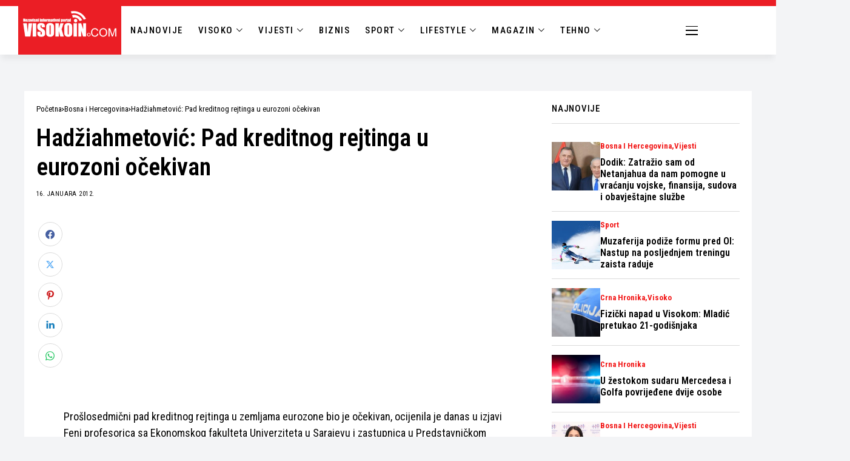

--- FILE ---
content_type: text/html; charset=UTF-8
request_url: https://visokoin.com/hadziahmetovic-pad-kreditnog-rejtinga-u-eurozoni-ocekivan/
body_size: 25156
content:
<!DOCTYPE html>
<!--[if IE 9 ]><html class="ie ie9" lang="bs-BA"><![endif]-->
   <html lang="bs-BA">
      <head>
         <meta charset="UTF-8">
         <meta http-equiv="X-UA-Compatible" content="IE=edge">
         <meta name="viewport" content="width=device-width, initial-scale=1">
         <link rel="preconnect" href="https://fonts.gstatic.com" crossorigin><link rel="preload" as="style" onload="this.onload=null;this.rel='stylesheet'" id="wesper_fonts_url_preload" href="https://fonts.googleapis.com/css?family=Roboto+Condensed%3A600%7CRoboto+Condensed%3A400%7CRoboto+Condensed%3A500%2C%2C500%2C700%2C400%2C&amp;display=swap" crossorigin><noscript><link rel="stylesheet" href="https://fonts.googleapis.com/css?family=Roboto+Condensed%3A600%7CRoboto+Condensed%3A400%7CRoboto+Condensed%3A500%2C%2C500%2C700%2C400%2C&amp;display=swap"></noscript><link rel="profile" href="https://gmpg.org/xfn/11">
                  <meta name='robots' content='index, follow, max-image-preview:large, max-snippet:-1, max-video-preview:-1' />

	<!-- This site is optimized with the Yoast SEO plugin v26.8 - https://yoast.com/product/yoast-seo-wordpress/ -->
	<title>Hadžiahmetović: Pad kreditnog rejtinga u eurozoni očekivan - Visokoin.com</title>
	<meta name="description" content="Prošlosedmični pad kreditnog rejtinga u zemljama eurozone bio je očekivan, ocijenila je danas u izjavi Feni profesorica sa Ekonomskog fakulteta" />
	<link rel="canonical" href="https://visokoin.com/hadziahmetovic-pad-kreditnog-rejtinga-u-eurozoni-ocekivan/" />
	<meta property="og:locale" content="bs_BA" />
	<meta property="og:type" content="article" />
	<meta property="og:title" content="Hadžiahmetović: Pad kreditnog rejtinga u eurozoni očekivan - Visokoin.com" />
	<meta property="og:description" content="Prošlosedmični pad kreditnog rejtinga u zemljama eurozone bio je očekivan, ocijenila je danas u izjavi Feni profesorica sa Ekonomskog fakulteta" />
	<meta property="og:url" content="https://visokoin.com/hadziahmetovic-pad-kreditnog-rejtinga-u-eurozoni-ocekivan/" />
	<meta property="og:site_name" content="Visokoin.com" />
	<meta property="article:publisher" content="https://www.facebook.com/visokoincom" />
	<meta property="article:author" content="https://www.facebook.com/visokoincom" />
	<meta property="article:published_time" content="2012-01-16T14:45:11+00:00" />
	<meta name="author" content="Visokoin.com" />
	<meta name="twitter:card" content="summary_large_image" />
	<script type="application/ld+json" class="yoast-schema-graph">{"@context":"https://schema.org","@graph":[{"@type":"Article","@id":"https://visokoin.com/hadziahmetovic-pad-kreditnog-rejtinga-u-eurozoni-ocekivan/#article","isPartOf":{"@id":"https://visokoin.com/hadziahmetovic-pad-kreditnog-rejtinga-u-eurozoni-ocekivan/"},"author":{"name":"Visokoin.com","@id":"https://visokoin.com/#/schema/person/f91b98d4b87eaccbc22e33ebbff5f297"},"headline":"Hadžiahmetović: Pad kreditnog rejtinga u eurozoni očekivan","datePublished":"2012-01-16T14:45:11+00:00","mainEntityOfPage":{"@id":"https://visokoin.com/hadziahmetovic-pad-kreditnog-rejtinga-u-eurozoni-ocekivan/"},"wordCount":261,"commentCount":0,"publisher":{"@id":"https://visokoin.com/#organization"},"keywords":["Bosna i Hercegovina"],"articleSection":["Bosna i Hercegovina"],"inLanguage":"bs-BA","potentialAction":[{"@type":"CommentAction","name":"Comment","target":["https://visokoin.com/hadziahmetovic-pad-kreditnog-rejtinga-u-eurozoni-ocekivan/#respond"]}]},{"@type":["WebPage","ItemPage"],"@id":"https://visokoin.com/hadziahmetovic-pad-kreditnog-rejtinga-u-eurozoni-ocekivan/","url":"https://visokoin.com/hadziahmetovic-pad-kreditnog-rejtinga-u-eurozoni-ocekivan/","name":"Hadžiahmetović: Pad kreditnog rejtinga u eurozoni očekivan - Visokoin.com","isPartOf":{"@id":"https://visokoin.com/#website"},"datePublished":"2012-01-16T14:45:11+00:00","description":"Prošlosedmični pad kreditnog rejtinga u zemljama eurozone bio je očekivan, ocijenila je danas u izjavi Feni profesorica sa Ekonomskog fakulteta","breadcrumb":{"@id":"https://visokoin.com/hadziahmetovic-pad-kreditnog-rejtinga-u-eurozoni-ocekivan/#breadcrumb"},"inLanguage":"bs-BA","potentialAction":[{"@type":"ReadAction","target":["https://visokoin.com/hadziahmetovic-pad-kreditnog-rejtinga-u-eurozoni-ocekivan/"]}]},{"@type":"BreadcrumbList","@id":"https://visokoin.com/hadziahmetovic-pad-kreditnog-rejtinga-u-eurozoni-ocekivan/#breadcrumb","itemListElement":[{"@type":"ListItem","position":1,"name":"Početna","item":"https://visokoin.com/"},{"@type":"ListItem","position":2,"name":"Hadžiahmetović: Pad kreditnog rejtinga u eurozoni očekivan"}]},{"@type":"WebSite","@id":"https://visokoin.com/#website","url":"https://visokoin.com/","name":"Visokoin.com","description":"Informativni portal","publisher":{"@id":"https://visokoin.com/#organization"},"alternateName":"Visokoin","potentialAction":[{"@type":"SearchAction","target":{"@type":"EntryPoint","urlTemplate":"https://visokoin.com/?s={search_term_string}"},"query-input":{"@type":"PropertyValueSpecification","valueRequired":true,"valueName":"search_term_string"}}],"inLanguage":"bs-BA"},{"@type":"Organization","@id":"https://visokoin.com/#organization","name":"Visokoin.com","url":"https://visokoin.com/","logo":{"@type":"ImageObject","inLanguage":"bs-BA","@id":"https://visokoin.com/#/schema/logo/image/","url":"https://visokoin.com/wp-content/uploads/2024/02/logo-1.png","contentUrl":"https://visokoin.com/wp-content/uploads/2024/02/logo-1.png","width":167,"height":50,"caption":"Visokoin.com"},"image":{"@id":"https://visokoin.com/#/schema/logo/image/"},"sameAs":["https://www.facebook.com/visokoincom","https://www.instagram.com/visokoin","https://www.youtube.com/user/visokoraja12"]},{"@type":"Person","@id":"https://visokoin.com/#/schema/person/f91b98d4b87eaccbc22e33ebbff5f297","name":"Visokoin.com","image":{"@type":"ImageObject","inLanguage":"bs-BA","@id":"https://visokoin.com/#/schema/person/image/","url":"https://secure.gravatar.com/avatar/29c43be6f64b0eb9779f1b5464795ef9f2f68684f817643a6db5d9e41ed0c9b3?s=96&d=mm&r=g","contentUrl":"https://secure.gravatar.com/avatar/29c43be6f64b0eb9779f1b5464795ef9f2f68684f817643a6db5d9e41ed0c9b3?s=96&d=mm&r=g","caption":"Visokoin.com"},"sameAs":["https://www.visokoin.com","https://www.facebook.com/visokoincom","visokoin"],"url":"https://visokoin.com/author/kenno/"}]}</script>
	<!-- / Yoast SEO plugin. -->


<link rel='dns-prefetch' href='//fonts.googleapis.com' />
<style id='wp-img-auto-sizes-contain-inline-css'>
img:is([sizes=auto i],[sizes^="auto," i]){contain-intrinsic-size:3000px 1500px}
/*# sourceURL=wp-img-auto-sizes-contain-inline-css */
</style>
<link rel='stylesheet' id='wp-block-library-css' href='https://visokoin.com/wp-includes/css/dist/block-library/style.min.css?ver=6.9' media='all' />
<style id='wp-block-library-theme-inline-css'>
.wp-block-audio :where(figcaption){color:#555;font-size:13px;text-align:center}.is-dark-theme .wp-block-audio :where(figcaption){color:#ffffffa6}.wp-block-audio{margin:0 0 1em}.wp-block-code{border:1px solid #ccc;border-radius:4px;font-family:Menlo,Consolas,monaco,monospace;padding:.8em 1em}.wp-block-embed :where(figcaption){color:#555;font-size:13px;text-align:center}.is-dark-theme .wp-block-embed :where(figcaption){color:#ffffffa6}.wp-block-embed{margin:0 0 1em}.blocks-gallery-caption{color:#555;font-size:13px;text-align:center}.is-dark-theme .blocks-gallery-caption{color:#ffffffa6}:root :where(.wp-block-image figcaption){color:#555;font-size:13px;text-align:center}.is-dark-theme :root :where(.wp-block-image figcaption){color:#ffffffa6}.wp-block-image{margin:0 0 1em}.wp-block-pullquote{border-bottom:4px solid;border-top:4px solid;color:currentColor;margin-bottom:1.75em}.wp-block-pullquote :where(cite),.wp-block-pullquote :where(footer),.wp-block-pullquote__citation{color:currentColor;font-size:.8125em;font-style:normal;text-transform:uppercase}.wp-block-quote{border-left:.25em solid;margin:0 0 1.75em;padding-left:1em}.wp-block-quote cite,.wp-block-quote footer{color:currentColor;font-size:.8125em;font-style:normal;position:relative}.wp-block-quote:where(.has-text-align-right){border-left:none;border-right:.25em solid;padding-left:0;padding-right:1em}.wp-block-quote:where(.has-text-align-center){border:none;padding-left:0}.wp-block-quote.is-large,.wp-block-quote.is-style-large,.wp-block-quote:where(.is-style-plain){border:none}.wp-block-search .wp-block-search__label{font-weight:700}.wp-block-search__button{border:1px solid #ccc;padding:.375em .625em}:where(.wp-block-group.has-background){padding:1.25em 2.375em}.wp-block-separator.has-css-opacity{opacity:.4}.wp-block-separator{border:none;border-bottom:2px solid;margin-left:auto;margin-right:auto}.wp-block-separator.has-alpha-channel-opacity{opacity:1}.wp-block-separator:not(.is-style-wide):not(.is-style-dots){width:100px}.wp-block-separator.has-background:not(.is-style-dots){border-bottom:none;height:1px}.wp-block-separator.has-background:not(.is-style-wide):not(.is-style-dots){height:2px}.wp-block-table{margin:0 0 1em}.wp-block-table td,.wp-block-table th{word-break:normal}.wp-block-table :where(figcaption){color:#555;font-size:13px;text-align:center}.is-dark-theme .wp-block-table :where(figcaption){color:#ffffffa6}.wp-block-video :where(figcaption){color:#555;font-size:13px;text-align:center}.is-dark-theme .wp-block-video :where(figcaption){color:#ffffffa6}.wp-block-video{margin:0 0 1em}:root :where(.wp-block-template-part.has-background){margin-bottom:0;margin-top:0;padding:1.25em 2.375em}
/*# sourceURL=/wp-includes/css/dist/block-library/theme.min.css */
</style>
<style id='classic-theme-styles-inline-css'>
/*! This file is auto-generated */
.wp-block-button__link{color:#fff;background-color:#32373c;border-radius:9999px;box-shadow:none;text-decoration:none;padding:calc(.667em + 2px) calc(1.333em + 2px);font-size:1.125em}.wp-block-file__button{background:#32373c;color:#fff;text-decoration:none}
/*# sourceURL=/wp-includes/css/classic-themes.min.css */
</style>
<style id='global-styles-inline-css'>
:root{--wp--preset--aspect-ratio--square: 1;--wp--preset--aspect-ratio--4-3: 4/3;--wp--preset--aspect-ratio--3-4: 3/4;--wp--preset--aspect-ratio--3-2: 3/2;--wp--preset--aspect-ratio--2-3: 2/3;--wp--preset--aspect-ratio--16-9: 16/9;--wp--preset--aspect-ratio--9-16: 9/16;--wp--preset--color--black: #000000;--wp--preset--color--cyan-bluish-gray: #abb8c3;--wp--preset--color--white: #ffffff;--wp--preset--color--pale-pink: #f78da7;--wp--preset--color--vivid-red: #cf2e2e;--wp--preset--color--luminous-vivid-orange: #ff6900;--wp--preset--color--luminous-vivid-amber: #fcb900;--wp--preset--color--light-green-cyan: #7bdcb5;--wp--preset--color--vivid-green-cyan: #00d084;--wp--preset--color--pale-cyan-blue: #8ed1fc;--wp--preset--color--vivid-cyan-blue: #0693e3;--wp--preset--color--vivid-purple: #9b51e0;--wp--preset--gradient--vivid-cyan-blue-to-vivid-purple: linear-gradient(135deg,rgb(6,147,227) 0%,rgb(155,81,224) 100%);--wp--preset--gradient--light-green-cyan-to-vivid-green-cyan: linear-gradient(135deg,rgb(122,220,180) 0%,rgb(0,208,130) 100%);--wp--preset--gradient--luminous-vivid-amber-to-luminous-vivid-orange: linear-gradient(135deg,rgb(252,185,0) 0%,rgb(255,105,0) 100%);--wp--preset--gradient--luminous-vivid-orange-to-vivid-red: linear-gradient(135deg,rgb(255,105,0) 0%,rgb(207,46,46) 100%);--wp--preset--gradient--very-light-gray-to-cyan-bluish-gray: linear-gradient(135deg,rgb(238,238,238) 0%,rgb(169,184,195) 100%);--wp--preset--gradient--cool-to-warm-spectrum: linear-gradient(135deg,rgb(74,234,220) 0%,rgb(151,120,209) 20%,rgb(207,42,186) 40%,rgb(238,44,130) 60%,rgb(251,105,98) 80%,rgb(254,248,76) 100%);--wp--preset--gradient--blush-light-purple: linear-gradient(135deg,rgb(255,206,236) 0%,rgb(152,150,240) 100%);--wp--preset--gradient--blush-bordeaux: linear-gradient(135deg,rgb(254,205,165) 0%,rgb(254,45,45) 50%,rgb(107,0,62) 100%);--wp--preset--gradient--luminous-dusk: linear-gradient(135deg,rgb(255,203,112) 0%,rgb(199,81,192) 50%,rgb(65,88,208) 100%);--wp--preset--gradient--pale-ocean: linear-gradient(135deg,rgb(255,245,203) 0%,rgb(182,227,212) 50%,rgb(51,167,181) 100%);--wp--preset--gradient--electric-grass: linear-gradient(135deg,rgb(202,248,128) 0%,rgb(113,206,126) 100%);--wp--preset--gradient--midnight: linear-gradient(135deg,rgb(2,3,129) 0%,rgb(40,116,252) 100%);--wp--preset--font-size--small: 13px;--wp--preset--font-size--medium: 20px;--wp--preset--font-size--large: 36px;--wp--preset--font-size--x-large: 42px;--wp--preset--spacing--20: 0.44rem;--wp--preset--spacing--30: 0.67rem;--wp--preset--spacing--40: 1rem;--wp--preset--spacing--50: 1.5rem;--wp--preset--spacing--60: 2.25rem;--wp--preset--spacing--70: 3.38rem;--wp--preset--spacing--80: 5.06rem;--wp--preset--shadow--natural: 6px 6px 9px rgba(0, 0, 0, 0.2);--wp--preset--shadow--deep: 12px 12px 50px rgba(0, 0, 0, 0.4);--wp--preset--shadow--sharp: 6px 6px 0px rgba(0, 0, 0, 0.2);--wp--preset--shadow--outlined: 6px 6px 0px -3px rgb(255, 255, 255), 6px 6px rgb(0, 0, 0);--wp--preset--shadow--crisp: 6px 6px 0px rgb(0, 0, 0);}:where(.is-layout-flex){gap: 0.5em;}:where(.is-layout-grid){gap: 0.5em;}body .is-layout-flex{display: flex;}.is-layout-flex{flex-wrap: wrap;align-items: center;}.is-layout-flex > :is(*, div){margin: 0;}body .is-layout-grid{display: grid;}.is-layout-grid > :is(*, div){margin: 0;}:where(.wp-block-columns.is-layout-flex){gap: 2em;}:where(.wp-block-columns.is-layout-grid){gap: 2em;}:where(.wp-block-post-template.is-layout-flex){gap: 1.25em;}:where(.wp-block-post-template.is-layout-grid){gap: 1.25em;}.has-black-color{color: var(--wp--preset--color--black) !important;}.has-cyan-bluish-gray-color{color: var(--wp--preset--color--cyan-bluish-gray) !important;}.has-white-color{color: var(--wp--preset--color--white) !important;}.has-pale-pink-color{color: var(--wp--preset--color--pale-pink) !important;}.has-vivid-red-color{color: var(--wp--preset--color--vivid-red) !important;}.has-luminous-vivid-orange-color{color: var(--wp--preset--color--luminous-vivid-orange) !important;}.has-luminous-vivid-amber-color{color: var(--wp--preset--color--luminous-vivid-amber) !important;}.has-light-green-cyan-color{color: var(--wp--preset--color--light-green-cyan) !important;}.has-vivid-green-cyan-color{color: var(--wp--preset--color--vivid-green-cyan) !important;}.has-pale-cyan-blue-color{color: var(--wp--preset--color--pale-cyan-blue) !important;}.has-vivid-cyan-blue-color{color: var(--wp--preset--color--vivid-cyan-blue) !important;}.has-vivid-purple-color{color: var(--wp--preset--color--vivid-purple) !important;}.has-black-background-color{background-color: var(--wp--preset--color--black) !important;}.has-cyan-bluish-gray-background-color{background-color: var(--wp--preset--color--cyan-bluish-gray) !important;}.has-white-background-color{background-color: var(--wp--preset--color--white) !important;}.has-pale-pink-background-color{background-color: var(--wp--preset--color--pale-pink) !important;}.has-vivid-red-background-color{background-color: var(--wp--preset--color--vivid-red) !important;}.has-luminous-vivid-orange-background-color{background-color: var(--wp--preset--color--luminous-vivid-orange) !important;}.has-luminous-vivid-amber-background-color{background-color: var(--wp--preset--color--luminous-vivid-amber) !important;}.has-light-green-cyan-background-color{background-color: var(--wp--preset--color--light-green-cyan) !important;}.has-vivid-green-cyan-background-color{background-color: var(--wp--preset--color--vivid-green-cyan) !important;}.has-pale-cyan-blue-background-color{background-color: var(--wp--preset--color--pale-cyan-blue) !important;}.has-vivid-cyan-blue-background-color{background-color: var(--wp--preset--color--vivid-cyan-blue) !important;}.has-vivid-purple-background-color{background-color: var(--wp--preset--color--vivid-purple) !important;}.has-black-border-color{border-color: var(--wp--preset--color--black) !important;}.has-cyan-bluish-gray-border-color{border-color: var(--wp--preset--color--cyan-bluish-gray) !important;}.has-white-border-color{border-color: var(--wp--preset--color--white) !important;}.has-pale-pink-border-color{border-color: var(--wp--preset--color--pale-pink) !important;}.has-vivid-red-border-color{border-color: var(--wp--preset--color--vivid-red) !important;}.has-luminous-vivid-orange-border-color{border-color: var(--wp--preset--color--luminous-vivid-orange) !important;}.has-luminous-vivid-amber-border-color{border-color: var(--wp--preset--color--luminous-vivid-amber) !important;}.has-light-green-cyan-border-color{border-color: var(--wp--preset--color--light-green-cyan) !important;}.has-vivid-green-cyan-border-color{border-color: var(--wp--preset--color--vivid-green-cyan) !important;}.has-pale-cyan-blue-border-color{border-color: var(--wp--preset--color--pale-cyan-blue) !important;}.has-vivid-cyan-blue-border-color{border-color: var(--wp--preset--color--vivid-cyan-blue) !important;}.has-vivid-purple-border-color{border-color: var(--wp--preset--color--vivid-purple) !important;}.has-vivid-cyan-blue-to-vivid-purple-gradient-background{background: var(--wp--preset--gradient--vivid-cyan-blue-to-vivid-purple) !important;}.has-light-green-cyan-to-vivid-green-cyan-gradient-background{background: var(--wp--preset--gradient--light-green-cyan-to-vivid-green-cyan) !important;}.has-luminous-vivid-amber-to-luminous-vivid-orange-gradient-background{background: var(--wp--preset--gradient--luminous-vivid-amber-to-luminous-vivid-orange) !important;}.has-luminous-vivid-orange-to-vivid-red-gradient-background{background: var(--wp--preset--gradient--luminous-vivid-orange-to-vivid-red) !important;}.has-very-light-gray-to-cyan-bluish-gray-gradient-background{background: var(--wp--preset--gradient--very-light-gray-to-cyan-bluish-gray) !important;}.has-cool-to-warm-spectrum-gradient-background{background: var(--wp--preset--gradient--cool-to-warm-spectrum) !important;}.has-blush-light-purple-gradient-background{background: var(--wp--preset--gradient--blush-light-purple) !important;}.has-blush-bordeaux-gradient-background{background: var(--wp--preset--gradient--blush-bordeaux) !important;}.has-luminous-dusk-gradient-background{background: var(--wp--preset--gradient--luminous-dusk) !important;}.has-pale-ocean-gradient-background{background: var(--wp--preset--gradient--pale-ocean) !important;}.has-electric-grass-gradient-background{background: var(--wp--preset--gradient--electric-grass) !important;}.has-midnight-gradient-background{background: var(--wp--preset--gradient--midnight) !important;}.has-small-font-size{font-size: var(--wp--preset--font-size--small) !important;}.has-medium-font-size{font-size: var(--wp--preset--font-size--medium) !important;}.has-large-font-size{font-size: var(--wp--preset--font-size--large) !important;}.has-x-large-font-size{font-size: var(--wp--preset--font-size--x-large) !important;}
:where(.wp-block-post-template.is-layout-flex){gap: 1.25em;}:where(.wp-block-post-template.is-layout-grid){gap: 1.25em;}
:where(.wp-block-term-template.is-layout-flex){gap: 1.25em;}:where(.wp-block-term-template.is-layout-grid){gap: 1.25em;}
:where(.wp-block-columns.is-layout-flex){gap: 2em;}:where(.wp-block-columns.is-layout-grid){gap: 2em;}
:root :where(.wp-block-pullquote){font-size: 1.5em;line-height: 1.6;}
/*# sourceURL=global-styles-inline-css */
</style>

<link rel='stylesheet' id='wesper_layout-css' href='https://visokoin.com/wp-content/themes/wesper/css/layout.css?ver=1.1.7' media='all' />
<link rel='stylesheet' id='wesper_style-css' href='https://visokoin.com/wp-content/themes/wesper/style.css?ver=1.1.7' media='all' />
<style id='wesper_style-inline-css'>
body.options_dark_skin{ --jl-logo-txt-color: #fff; --jl-logo-txt-side-color: #fff; --jl-logo-txt-foot-color: #fff; --jl-theme-head-color: #fff; --jl-single-head-color: #fff; --jl-single-h1-color: #fff; --jl-single-h2-color: #fff; --jl-single-h3-color: #fff; --jl-single-h4-color: #fff; --jl-single-h5-color: #fff; --jl-single-h6-color: #fff; --jl-main-color: #f21717; --jl-bg-color: #111; --jl-txt-color: #FFF; --jl-btn-bg: #454545; --jl-comment-btn-link: #454545; --jl-comment-btn-linkc: #FFF; --jl-menu-bg: #111; --jl-menu-line-color: #ffffff26; --jl-menu-color: #ffffff; --jl-sub-bg-color: #222; --jl-sub-menu-color: #FFF; --jl-sub-line-color: #464646; --jl-topbar-bg: #000; --jl-topbar-color: #FFF; --jl-logo-bg: #111; --jl-logo-color: #FFF; --jl-single-color: #FFF; --jl-single-link-color: #f21717; --jl-single-link-hcolor: #f21717; --jl-except-color: #ddd; --jl-meta-color: #ddd; --jl-post-line-color: #49494b; --jl-author-bg: #454545; --jl-foot-bg: #000; --jl-foot-color: #a8a8aa; --jl-foot-link: #ffffff; --jl-foot-hlink: #f21717; --jl-foot-head: #FFF; --jl-foot-line: #49494b; } body{ --jl-logo-size: 33px; --jl-logo-size-mob: 30px; --jl-logo-txt-color: #000; --jl-logo-txt-side-color: #000; --jl-logo-txt-foot-color: #fff; --jl-theme-head-color: #000; --jl-single-head-color: #000; --jl-single-h1-color: #000; --jl-single-h2-color: #000; --jl-single-h3-color: #000; --jl-single-h4-color: #000; --jl-single-h5-color: #000; --jl-single-h6-color: #000; --jl-main-width: 1200px; --jl-main-color: #f21717; --jl-bg-color: #f3f4f6; --jl-txt-color: #000; --jl-txt-light: #FFF; --jl-btn-bg: #000; --jl-comment-btn-link: #F1F1F1; --jl-comment-btn-linkc: #000; --jl-desc-light: #ddd; --jl-meta-light: #bbb; --jl-button-radius: 0px; --jl-load-more-radius: 0px; --jl-load-more-width: 200px; --jl-load-more-height: 38px; --jl-menu-bg: #ffffff; --jl-menu-line-color: #000000; --jl-menu-color: #000000; --jl-sub-bg-color: #ffffff; --jl-sub-menu-color: #000; --jl-sub-line-color: #ebebe3; --jl-topbar-bg: #000; --jl-topbar-color: #FFF; --jl-topbar-height: 35px; --jl-topbar-size: 13px; --jl-logo-bg: #FFF; --jl-logo-color: #000; --jl-single-title-size: 40px; --jl-single-color: #000000; --jl-single-link-color: #f21717; --jl-single-link-hcolor: #f21717; --jl-except-color: #666; --jl-meta-color: #0a0a0a; --jl-post-line-color: #dbdbdb; --jl-author-bg: #f8f7f5; --jl-post-related-size: 20px; --jl-foot-bg: #000000; --jl-foot-color: #a8a8aa; --jl-foot-link: #ffffff; --jl-foot-hlink: #f21717; --jl-foot-head: #FFF; --jl-foot-line: #49494b; --jl-foot-menu-col: 2; --jl-foot-title-size: 16px; --jl-foot-font-size: 15px; --jl-foot-copyright: 13px; --jl-foot-menu-size: 13px; --jl-body-font: Roboto Condensed; --jl-body-font-size: 16px; --jl-body-font-weight: 400; --jl-body-spacing: 0em; --jl-body-line-height: 1.5; --jl-logo-width: 300px; --jl-m-logo-width: 190px; --jl-s-logo-width: 200px; --jl-fot-logo-width: 150px; --jl-title-font: Roboto Condensed; --jl-title-font-weight: 600; --jl-title-transform: none; --jl-title-space: 0em; --jl-title-line-height: 1.2; --jl-sub-title-size: 22px; --jl-content-font-size: 18px; --jl-content-spacing: 0em; --jl-content-line-height: 1.5; --jl-sec-topbar-height: 35px; --jl-sec-menu-height: 55px; --jl-sec-logo-height: 120px; --jl-menu-font: Roboto Condensed; --jl-menu-font-size: 16px; --jl-menu-font-weight: 500; --jl-menu-transform: uppercase; --jl-menu-space: 0.1em; --jl-spacing-menu: 30px; --jl-submenu-font-size: 14px; --jl-submenu-font-weight: 500; --jl-submenu-transform: capitalize; --jl-submenu-space: 0em; --jl-cat-font-size: 13px; --jl-cat-font-weight: 700; --jl-cat-font-space: 0em; --jl-cat-transform: capitalize; --jl-meta-font-size: 11px; --jl-meta-font-weight: 400; --jl-meta-a-font-weight: 600; --jl-meta-font-space: .04em; --jl-meta-transform: uppercase; --jl-button-font-size: 12px; --jl-button-font-weight: 700; --jl-button-transform: uppercase; --jl-button-space: 0.1em; --jl-loadmore-font-size: 11px; --jl-loadmore-font-weight: 700; --jl-loadmore-transform: uppercase; --jl-loadmore-space: 0.1em; --jl-border-rounded: 0px; --jl-top-rounded: 60px; --jl-cookie-des-size: 13px; --jl-cookie-btn-size: 12px; --jl-cookie-btn-space: 0em; --jl-cookie-btn-transform: capitalize; --jl-widget-fsize: 15px; --jl-widget-space: .05em; --jl-widget-transform: uppercase; } body.options_dark_skin #jl_sb_nav{ --jl-bg-color: #111; --sect-t-color: #fff; --jl-txt-color: #fff; --jl-meta-color: #ddd; --jl-post-line-color: #49494b; --jl-theme-head-color: var(--sect-t-color); } #jl_sb_nav{ --jl-bg-color: #fff; --sect-t-color: #000; --jl-txt-color: #000; --jl-meta-color: #0a0a0a; --jl-post-line-color: #e9ecef; --jl-theme-head-color: var(--sect-t-color); } .jl_sh_ctericons.jlshcolor li{ display: flex; align-items: center; } .jl_sh_ctericons.jlshcolor .jl_sh_i{ display: flex; } .jl_encanw #jl_sb_nav .logo_small_wrapper a img.jl_logo_n{ opacity: 0; } .jl_encanw #jl_sb_nav .logo_small_wrapper a img.jl_logo_w{ opacity: 1; } .wp-block-image figcaption, .wp-caption-text{font-size: 13px; color: var(--jl-single-color); padding: 13px 0px 0px 0px; text-align: center; font-style: normal; margin-top: 0px;} .elementor-widget-container .elementor-drop-cap{font-size: 70px !important; font-weight: 600; margin-top: 0px;} .jl_ads_wrap_sec.jl_head_adsab{align-items:center;}.jl_ads_wrap_sec.jl_head_adsbl{margin-top: 40px; align-items:center;}.jl_ads_wrap_sec.jl_con_adsab{align-items:center;}.jl_ads_wrap_sec.jl_con_adsbl{align-items:center;}.jl_ads_wrap_sec.jl_auth_adsab{margin-top: 40px; align-items:center;}.jl_ads_wrap_sec.jl_auth_adsbl{align-items:center;}.jl_ads_wrap_sec.jl_rel_adsab{align-items:center;}.jl_ads_wrap_sec.jl_rel_adsbl{align-items:center;}.jl_ads_wrap_sec.jl_foot_adsab{margin-bottom: 40px; align-items:center;}.jl_ads_wrap_sec.jl_foot_adsbl{padding: 40px 0px; align-items:center;}.jl_fe_text.jl_acen{max-width: 100%; margin: 0px; padding: 0px; text-align: left;} .jlachful{margin-top: 20px;} .post_subtitle_text, .post_subtitle_text p:last-child{ font-size: var(--jl-sub-title-size, 22px); line-height: var(--jl-body-line-height); } .jlac_smseah.active_search_box{ overflow: unset; } .jlac_smseah.active_search_box .search_header_wrapper .jli-search{ transform: scale(.9); } .jlac_smseah.active_search_box .search_header_wrapper .jli-search:before{ font-family: "jl_font" !important; content: "\e906" !important; } .jl_shwp{ display: flex; height: 100%; } .search_header_wrapper.search_form_menu_personal_click{ position: relative; } .jl_ajse{ position: absolute !important; background: var(--jl-sub-bg-color); width: 350px; top: 100% !important; right: 0px; left: auto; padding: 10px 20px; height: unset; box-shadow: 0px 5px 10px #0000001A; } .jl_ajse .searchform_theme{ padding: 0px; float: none !important; position: unset; transform: unset; display: flex; align-items: center; justify-content: space-between; } .jl_ajse .jl_search_head{ display: flex; flex-direction: column; } .jl_ajse.search_form_menu_personal .searchform_theme .search_btn{ float: none; border: 0px !important; height: 30px; font-size: 14px; color: var(--jl-sub-menu-color) !important; } .jl_ajse .jl_shnone{ font-size: 14px; margin: 0px; } .jl_ajse.search_form_menu_personal .searchform_theme .search_btn::-webkit-input-placeholder{ color: var(--jl-sub-menu-color) !important; } .jl_ajse.search_form_menu_personal .searchform_theme .search_btn::-moz-placeholder{ color: var(--jl-sub-menu-color) !important; } .jl_ajse.search_form_menu_personal .searchform_theme .search_btn:-ms-input-placeholder{ color: var(--jl-sub-menu-color) !important; } .jl_ajse.search_form_menu_personal .searchform_theme .search_btn:-moz-placeholder{ color: var(--jl-sub-menu-color) !important; } .jl_ajse .searchform_theme .button{ height: 30px; position: unset; padding: 0px !important; width: 30px; background: var(--jl-main-color) !important; border-radius: 100px; } .jlc-hmain-w.jl_base_menu .jl_ajse .searchform_theme .button i.jli-search, .jlc-stick-main-w .jl_ajse .searchform_theme .button i.jli-search{ color: #fff !important; font-size: 12px; } .jl_ajse .jl_search_wrap_li{ --jl-img-space: 10px; --jl-img-w: 100px; --jl-img-h: 80px; --jl-h-align: left; --jl-t-size: 14px; --jl-txt-color: var(--jl-sub-menu-color) !important; --jl-meta-color: var(--jl-sub-menu-color) !important; --jlrow-gap: 15px; --jl-post-line-color: transparent; } .jl_ajse .jl_search_wrap_li .jl-donut-front{ top: 0px; right: 0px; } .jl_ajse .jl_search_wrap_li .jl_grid_wrap_f{ width: 100%; display: grid; overflow: hidden; grid-template-columns: repeat(1,minmax(0,1fr)); grid-row-gap: var(--jlrow-gap); border-top: 1px solid var(--jl-sub-line-color); padding-top: 20px; margin-top: 10px; margin-bottom: 15px; } .jl_ajse .jl_post_meta{ opacity: .5; font-size: 10px; } .jl_ajse .jl_post_meta .jl_author_img_w, .jl_ajse .jl_post_meta .post-date:before{ display: none; } .jl_item_bread i{font-size: inherit;} .logo_link, .logo_link:hover{ font-family: var(--jl-title-font); font-weight: var(--jl-title-font-weight); text-transform: var(--jl-title-transform); letter-spacing: var(--jl-title-space); line-height: var(--jl-title-line-height); font-size: var(--jl-logo-size); color: var(--jl-logo-txt-color); } @media only screen and (max-width: 767px) { .logo_link, .logo_link:hover{ font-size: var(--jl-logo-size-mob); } } .logo_link > h1, .logo_link > span{ font-size: inherit; color: var(--jl-logo-txt-color); } .jl_mobile_nav_inner .logo_link, .jl_mobile_nav_inner .logo_link:hover{ color: var(--jl-logo-txt-side-color); } .jl_ft_cw .logo_link, .jl_ft_cw .logo_link:hover{ color: var(--jl-logo-txt-foot-color); } body, p{ letter-spacing: var(--jl-body-spacing); } .jl_content, .jl_content p{ font-size: var(--jl-content-font-size); line-height: var(--jl-content-line-height); letter-spacing: var(--jl-content-spacing); } .post_subtitle_text, .post_subtitle_text p:last-child{ font-family: unset; font-style: unset; } * { text-rendering: unset; -webkit-font-smoothing: unset; -moz-osx-font-smoothing: unset; } .jl_pl_fs{display: flex;}     .navigation_wrapper .jl_main_menu > .mega-category-menu.menu-item > .jl-cus-mega-menu.sub-menu{ background: transparent; box-shadow: unset; }     .navigation_wrapper .jl_main_menu > .mega-category-menu.menu-item > .jl-cus-mega-menu.sub-menu .jl_mega_inner{ max-width: calc(var(--jl-main-width) - 40px); padding: 0px 30px; box-shadow: 0px 32px 64px -16px rgb(0 0 0 / 16%); background: var(--jl-sub-bg-color); }     .jl_nav_stick.menu-invisible.menu-detached .jl_r_menu{ -moz-transform: translateY(0%); -ms-transform: translateY(0%); -webkit-transform: translateY(0%); transform: translateY(0%); }     .jl_sticky_fixed .jl-sb-w .jl-sb-in, .jl_sticky_fixed .jl-sticky > *, .menu-detached .jl_sidebar_w, .jl_sticky_fixed .post_sw .post_s{ top: calc(var(--jl-sec-menu-height) + 50px) !important; } .jlc-container{max-width: 1200px;} .jl_sli_in .jl_sli_fb{order: 1;} .jl_sli_in .jl_sli_tw{order: 2;} .jl_sli_in .jl_sli_pi{order: 3;} .jl_sli_in .jl_sli_din{order: 4;} .jl_sli_in .jl_sli_wapp{order: 5;} .jl_sli_in .jl_sli_tele{order: 6;} .jl_sli_in .jl_sli_tumblr{order: 7;} .jl_sli_in .jl_sli_line{order: 7;} .jl_sli_in .jl_sli_mil{order: 7;}  .post_sw .jl_sli_in .jl_sli_tele{display: none !important;}  .post_sw .jl_sli_in .jl_sli_tumblr{display: none !important;} .post_sw .jl_sli_in .jl_sli_line{display: none !important;}  .post_sw .jl_sli_in .jl_sli_mil{display: none !important;}  .jl_sfoot .jl_sli_in .jl_sli_tumblr{display: none !important;} .jl_sfoot .jl_sli_in .jl_sli_line{display: none !important;} .logo_small_wrapper_table .logo_small_wrapper a .jl_logo_w { position: absolute;top: 0px;left: 0px;opacity: 0; } .logo_small_wrapper_table .logo_small_wrapper .logo_link img{ max-width: var(--jl-logo-width); } .jl_sleft_side .jl_smmain_side{ order: 1; padding-left: 20px; padding-right: 30px; } .jl_sleft_side .jl_smmain_con{ order: 2; } .jl_rd_wrap{ top: 0; } .jl_rd_read{ height: 4px; background-color: #f21717; background-image: linear-gradient(to right, #f21717 0%, #f21717 100%); } .jl_view_none{display: none;} .jl_sifea_img, .jl_smmain_w .swiper-slide-inner{ border-radius: var(--jl-border-rounded); overflow: hidden; } .jl_shead_mix12 .jl_ov_layout, .jl_shead_mix10 .jl_ov_layout, .jl_shead_mix9 .jl_ov_layout{ border-radius: 0px; }   .jl_fot_gwp{ display: flex; width: 100%; justify-content: space-between; align-items: center; margin-top: 25px; } .jl_fot_gwp .jl_post_meta{ margin-top: 0px !important; } .jl_ma_layout .jl-ma-opt:nth-child(2) .jl_fot_gwp .jl_post_meta{ margin-top: 13px !important; } @media only screen and (min-width: 769px) { .jl_ma_layout .jl-ma-opt:nth-child(2) .jl_fot_gwp .jl_post_meta{ margin-top: 0px !important; } } .jl_fot_gwp .jl_fot_sh{ display: flex; } .jl_fot_gwp .jl_fot_sh > span{ display: flex; align-items: center; font-size: 14px; color: #B5B5B5; } .jl_fot_gwp .jl_fot_sh .jl_book_mark.jl_saved_p{ color: var(--jl-main-color); } .jl_fot_gwp .jl_fot_sh .jl_book_mark.jl_saved_p .jli-icon_save:before{ content: "\e901"; } .jl_fot_gwp .jl_fot_sh .jl_fot_share_i{ margin-left: 13px; } .jls_tooltip { position: relative; display: inline-block; cursor: pointer; } .jls_tooltip .jls_tooltip_w{ width: 100px; visibility: hidden; position: absolute; z-index: 1; opacity: 0; } .jls_tooltip:hover .jls_tooltip_w{ visibility: visible; opacity: 1; } .jls_tooltip .jls_tooltiptext { position: relative; color: #000; background-color: #fff; filter: drop-shadow(0 0px 2px rgba(0, 0, 0, 0.2)); display: flex; text-align: center; padding: 0px; border-radius: 4px; justify-content: center; font-size: 13px; } .jls_tooltip-top { padding-bottom: 10px; bottom: 100%; left: 50%; margin-left: -50px; } .jls_tooltiptext .jls_tooltip_in{ position: relative; z-index: 2; background: #fff; padding: 5px 0px; font-weight: 400; border-radius: 6px; } .jl_share_l_bg .jls_tooltiptext .post_s .jl_sli_w ul{ grid-gap: 5px !important; } .jls_tooltip-top .jls_tooltiptext::after { content: ""; position: absolute; bottom: -3px; left: 50%; width: 10px; height: 10px; margin-left: -5px; background-color: #fff; filter: drop-shadow(0 0px 2px rgba(0, 0, 0, 0.1)); z-index: 1; transform: rotate(45deg); } .jl_fot_share_i .jls_tooltip_w{ width: 45px; margin-left: -22px; } .jl_fot_share_i .jls_tooltip_in{ padding: 10px 0px; } .jl_fot_share_i .jls_tooltip_in .post_sw{ display: inline-flex; align-items: center; justify-content: center; } .jl_fot_share_i.jl_share_l_bg.jls_tooltip{ z-index: 10; display: none; } .jls_tooltiptext li a{ width: 25px !important; height: 25px !important; font-size: 12px !important; display: flex !important; align-items: center !important; justify-content: center !important; color: #fff !important     border-radius: 100px !important; } .jl_share_l_bg .jls_tooltiptext .post_s .jl_sli_w ul li a{ border-radius: 100px !important; color: #fff !important } .jls_tooltiptext .single_post_share_icon_post li a i{ margin: 0px; } .jl_fot_gwp .jl_fot_sh .jl_fot_save > i, .jl_fot_gwp .jl_fot_sh .jl_fot_share_i > i{ transition: opacity 0.2s ease 0s; } .jl_fot_gwp .jl_fot_sh .jl_fot_save:hover > i, .jl_fot_gwp .jl_fot_sh .jl_fot_share_i:hover > i{ color: var(--jl-main-color); }   .jl_info_auth .author-avatar{display: none;} .jl_home_bw .image-post-thumb{ margin-bottom: 30px; } .cat-item-762 span{background: #64a51d}.jl_cat_cid_762 .jl_cm_count{background: #64a51d !important;}.jl_cat_opt4 .jl_cat_opt_w.jl_cat_cid_762{background: #64a51d !important;}.jl_cat_txt.jl_cat762:before{background: #64a51d;}.jl_cat_lbl.jl_cat762{background: #64a51d;}.cat-item-761 span{background: #ff2905}.jl_cat_cid_761 .jl_cm_count{background: #ff2905 !important;}.jl_cat_opt4 .jl_cat_opt_w.jl_cat_cid_761{background: #ff2905 !important;}.jl_cat_txt.jl_cat761:before{background: #ff2905;}.jl_cat_lbl.jl_cat761{background: #ff2905;}.cat-item-2612 span{background: #d3bb00}.jl_cat_cid_2612 .jl_cm_count{background: #d3bb00 !important;}.jl_cat_opt4 .jl_cat_opt_w.jl_cat_cid_2612{background: #d3bb00 !important;}.jl_cat_txt.jl_cat2612:before{background: #d3bb00;}.jl_cat_lbl.jl_cat2612{background: #d3bb00;}.cat-item-1000 span{background: #006ff6}.jl_cat_cid_1000 .jl_cm_count{background: #006ff6 !important;}.jl_cat_opt4 .jl_cat_opt_w.jl_cat_cid_1000{background: #006ff6 !important;}.jl_cat_txt.jl_cat1000:before{background: #006ff6;}.jl_cat_lbl.jl_cat1000{background: #006ff6;}.cat-item-1092 span{background: #1da5ba}.jl_cat_cid_1092 .jl_cm_count{background: #1da5ba !important;}.jl_cat_opt4 .jl_cat_opt_w.jl_cat_cid_1092{background: #1da5ba !important;}.jl_cat_txt.jl_cat1092:before{background: #1da5ba;}.jl_cat_lbl.jl_cat1092{background: #1da5ba;}.cat-item-1459 span{background: #8224e3}.jl_cat_cid_1459 .jl_cm_count{background: #8224e3 !important;}.jl_cat_opt4 .jl_cat_opt_w.jl_cat_cid_1459{background: #8224e3 !important;}.jl_cat_txt.jl_cat1459:before{background: #8224e3;}.jl_cat_lbl.jl_cat1459{background: #8224e3;}.cat-item-7 span{background: #81d742}.jl_cat_cid_7 .jl_cm_count{background: #81d742 !important;}.jl_cat_opt4 .jl_cat_opt_w.jl_cat_cid_7{background: #81d742 !important;}.jl_cat_txt.jl_cat7:before{background: #81d742;}.jl_cat_lbl.jl_cat7{background: #81d742;}.cat-item-10 span{background: #1e73be}.jl_cat_cid_10 .jl_cm_count{background: #1e73be !important;}.jl_cat_opt4 .jl_cat_opt_w.jl_cat_cid_10{background: #1e73be !important;}.jl_cat_txt.jl_cat10:before{background: #1e73be;}.jl_cat_lbl.jl_cat10{background: #1e73be;}.cat-item-1 span{background: #0a00d1}.jl_cat_cid_1 .jl_cm_count{background: #0a00d1 !important;}.jl_cat_opt4 .jl_cat_opt_w.jl_cat_cid_1{background: #0a00d1 !important;}.jl_cat_txt.jl_cat1:before{background: #0a00d1;}.jl_cat_lbl.jl_cat1{background: #0a00d1;}h1, h2, h3, h4, h5, h6, h1 a, h2 a, h3 a, h4 a, h5 a, h6 a{ color: var(--jl-theme-head-color); } .jl_shead_tpl1 .jl_head_title, .jl_single_tpl6 .jl_shead_tpl1 .jl_head_title, .jl_shead_mix13 .jl_head_title{ color: var(--jl-single-head-color); } .jl_content h1, .content_single_page h1, .jl_content h1 a, .content_single_page h1 a, .jl_content h1 a:hover, .content_single_page h1 a:hover{color: var(--jl-single-h1-color) !important;} .jl_content h2, .content_single_page h2, .jl_content h2 a, .content_single_page h2 a, .jl_content h2 a:hover, .content_single_page h2 a:hover{color: var(--jl-single-h2-color) !important;} .jl_content h3, .content_single_page h3, .jl_content h3 a, .content_single_page h3 a, .jl_content h3 a:hover, .content_single_page h3 a:hover{color: var(--jl-single-h3-color) !important;} .jl_content h4, .content_single_page h4, .jl_content h4 a, .content_single_page h4 a, .jl_content h4 a:hover, .content_single_page h4 a:hover{color: var(--jl-single-h4-color) !important;} .jl_content h5, .content_single_page h5, .jl_content h5 a, .content_single_page h5 a, .jl_content h5 a:hover, .content_single_page h5 a:hover{color: var(--jl-single-h5-color) !important;} .jl_content h6, .content_single_page h6, .jl_content h6 a, .content_single_page h6 a, .jl_content h6 a:hover, .content_single_page h6 a:hover{color: var(--jl-single-h6-color) !important;}  .jl_content h1, .content_single_page h1, .jl_content h2, .content_single_page h2, .jl_content h3, .content_single_page h3, .jl_content h4, .content_single_page h4, .jl_content h5, .content_single_page h5, .jl_content h6, .content_single_page h6{ text-transform: none; letter-spacing: 0em; line-height: 1.2; } @media only screen and (min-width: 1025px) { .jl-h-d{display: none;}     .jl_content h1, .content_single_page h1{font-size: 40px;}     .jl_content h2, .content_single_page h2{font-size: 32px;}     .jl_content h3, .content_single_page h3{font-size: 28px;}     .jl_content h4, .content_single_page h4{font-size: 24px;}     .jl_content h5, .content_single_page h5{font-size: 20px;}     .jl_content h6, .content_single_page h6{font-size: 16px;} } @media only screen and (min-width:768px) and (max-width:1024px) { .jl-h-t{display: none;}     .jl_content h1, .content_single_page h1{font-size: 40px;}     .jl_content h2, .content_single_page h2{font-size: 32px;}     .jl_content h3, .content_single_page h3{font-size: 28px;}     .jl_content h4, .content_single_page h4{font-size: 24px;}     .jl_content h5, .content_single_page h5{font-size: 20px;}     .jl_content h6, .content_single_page h6{font-size: 16px;}     body, p{ font-size: 15px}     .jl_content, .jl_content p{ font-size: 15px} } @media only screen and (max-width: 768px) { .jl-h-m{display: none;}     .jl_content h1, .content_single_page h1{font-size: 40px;}     .jl_content h2, .content_single_page h2{font-size: 32px;}     .jl_content h3, .content_single_page h3{font-size: 28px;}     .jl_content h4, .content_single_page h4{font-size: 24px;}     .jl_content h5, .content_single_page h5{font-size: 20px;}     .jl_content h6, .content_single_page h6{font-size: 16px;}     body, p{ font-size: 15px}     .jl_content, .jl_content p{ font-size: 16px}     .jl_ajse{width: 280px;}     }
/*# sourceURL=wesper_style-inline-css */
</style>
<link rel='stylesheet' id='glightbox-css' href='https://visokoin.com/wp-content/themes/wesper/css/glightbox.min.css?ver=1.1.7' media='all' />
<link rel='stylesheet' id='swiper-css' href='https://visokoin.com/wp-content/plugins/elementor/assets/lib/swiper/v8/css/swiper.min.css?ver=8.4.5' media='all' />
<script src="https://visokoin.com/wp-includes/js/jquery/jquery.min.js?ver=3.7.1" id="jquery-core-js"></script>
<script src="https://visokoin.com/wp-includes/js/jquery/jquery-migrate.min.js?ver=3.4.1" id="jquery-migrate-js"></script>
<script id="jquery-js-after">
jQuery(document).ready(function() {
	jQuery(".246876a36f0da43799bd4306be93fe4e").click(function() {
		jQuery.post(
			"https://visokoin.com/wp-admin/admin-ajax.php", {
				"action": "quick_adsense_onpost_ad_click",
				"quick_adsense_onpost_ad_index": jQuery(this).attr("data-index"),
				"quick_adsense_nonce": "1e5b9dc339",
			}, function(response) { }
		);
	});
});

//# sourceURL=jquery-js-after
</script>
			<style>
				.e-con.e-parent:nth-of-type(n+4):not(.e-lazyloaded):not(.e-no-lazyload),
				.e-con.e-parent:nth-of-type(n+4):not(.e-lazyloaded):not(.e-no-lazyload) * {
					background-image: none !important;
				}
				@media screen and (max-height: 1024px) {
					.e-con.e-parent:nth-of-type(n+3):not(.e-lazyloaded):not(.e-no-lazyload),
					.e-con.e-parent:nth-of-type(n+3):not(.e-lazyloaded):not(.e-no-lazyload) * {
						background-image: none !important;
					}
				}
				@media screen and (max-height: 640px) {
					.e-con.e-parent:nth-of-type(n+2):not(.e-lazyloaded):not(.e-no-lazyload),
					.e-con.e-parent:nth-of-type(n+2):not(.e-lazyloaded):not(.e-no-lazyload) * {
						background-image: none !important;
					}
				}
			</style>
			<link rel="icon" href="https://visokoin.com/wp-content/uploads/2016/12/ikona-visokoin1.png" sizes="32x32" />
<link rel="icon" href="https://visokoin.com/wp-content/uploads/2016/12/ikona-visokoin1.png" sizes="192x192" />
<link rel="apple-touch-icon" href="https://visokoin.com/wp-content/uploads/2016/12/ikona-visokoin1.png" />
<meta name="msapplication-TileImage" content="https://visokoin.com/wp-content/uploads/2016/12/ikona-visokoin1.png" />
		<style id="wp-custom-css">
			.jl_main_achv, .jlc-col-md-8.jl_smmain_con,
.jlc-col-md-4.jl_smmain_side {
    background-color: white;
    padding-top: 20px;    /* gornji padding 20px */
    padding-bottom: 30px; /* donji padding 30px (ili po želji) */
}
.wp-block-image, .wp-block-embed, .wp-block-gallery { margin-top: calc(30px + .25vw); margin-bottom: calc(30px + .25vw) !important; } .logo_small_wrapper_table .logo_small_wrapper .logo_link > h1, .logo_small_wrapper_table .logo_small_wrapper .logo_link > span { display: flex; margin: 0px; padding: 0px; }/* elementor category */ .elementor-widget-wp-widget-categories h5{ display: none; } .elementor-widget-wp-widget-categories ul{ list-style: none; padding: 0px 0px 0px 15px !important; margin: 0px; display: flex; flex-direction: column; gap: 7px; } .elementor-widget-wp-widget-categories ul li{ margin-bottom: 0 !important; list-style: none; font-family: var(--jl-menu-font); font-size: 14px; font-weight: var(--jl-cat-font-weight); display: flex; flex-direction: column; gap: 7px; } .elementor-widget-wp-widget-categories ul li a{ display: inline-flex; align-items: center; width: 100%; } .elementor-widget-wp-widget-categories ul li a:before{ content: ''; position: absolute; margin-left: -15px; border: solid currentcolor; border-width: 0 1px 1px 0; display: inline-block; padding: 2px; vertical-align: middle; transform: rotate(-45deg); -webkit-transform: rotate(-45deg); } .elementor-widget-wp-widget-categories span{ margin-right: 0px; margin-left: auto; color: #fff; text-align: center; min-width: 24px; height: 24px; line-height: 24px; border-radius: 4px; padding: 0px 5px; font-size: 80%; }

/* VISOKO – arhiva i clanci */
body.category-visoko .logo-header-bg,
body.single-post.category-visoko .logo-header-bg {
    background-color: black;
}

		</style>
		<script async src="https://pagead2.googlesyndication.com/pagead/js/adsbygoogle.js?client=ca-pub-1624751957211849"
     crossorigin="anonymous"></script>        
      </head>
      <body class="wp-singular post-template-default single single-post postid-23064 single-format-standard wp-custom-logo wp-embed-responsive wp-theme-wesper jl_spop_single1 jl_mb_nav_pos_left logo_foot_white logo_sticky_normal jl_weg_menu jl_sright_side jl_nav_stick jl_nav_active jl_nav_slide mobile_nav_class is-lazyload   jl_en_day_night jl-has-sidebar jl_uline jl_sticky_fixed elementor-default elementor-kit-237102">         
                 <div class="options_layout_wrapper jl_clear_at">
         <div class="options_layout_container tp_head_off">
         <header class="jlc-hmain-w jl_base_menu jl_md_main">
    		<div data-elementor-type="wp-post" data-elementor-id="237148" class="elementor elementor-237148">
				<div class="elementor-element elementor-element-507ee689 elementor-hidden-tablet elementor-hidden-mobile e-flex e-con-boxed e-con e-parent" data-id="507ee689" data-element_type="container" data-settings="{&quot;background_background&quot;:&quot;classic&quot;}">
					<div class="e-con-inner">
		<div class="elementor-element elementor-element-45d44299 e-con-full e-flex e-con e-child" data-id="45d44299" data-element_type="container" data-settings="{&quot;background_background&quot;:&quot;classic&quot;}">
				<div class="elementor-element elementor-element-3264349 elementor-widget elementor-widget-wesper-section-logo" data-id="3264349" data-element_type="widget" data-widget_type="wesper-section-logo.default">
				<div class="elementor-widget-container">
					        <div class="logo_small_wrapper_table">
            <div class="logo_small_wrapper">
                                <a class="logo_link" href="https://visokoin.com/" aria-label="Visokoin.com">
                                <span>
                                                <img class="jl_logo_n" src="https://visokoin.com/wp-content/uploads/2020/10/logo.png" width="167" height="50" alt="Visokoin.com" />
                                                                        <img class="jl_logo_w" src="https://visokoin.com/wp-content/uploads/2020/10/logo.png" width="167" height="50" alt="Visokoin.com" />
                                            </span>
                </a>
            </div>
        </div> 
        				</div>
				</div>
				</div>
		<div class="elementor-element elementor-element-265a29e6 e-con-full e-flex e-con e-child" data-id="265a29e6" data-element_type="container" data-settings="{&quot;background_background&quot;:&quot;classic&quot;}">
				<div class="elementor-element elementor-element-7b4fbd6 htmove-menu-align-left elementor-hidden-tablet elementor-hidden-mobile elementor-widget elementor-widget-wesper-main-menu" data-id="7b4fbd6" data-element_type="widget" data-widget_type="wesper-main-menu.default">
				<div class="elementor-widget-container">
					                
        <div class="navigation_wrapper" >            
            <div class="menu-navigacija-container"><ul id="menu-7b4fbd6" class="jl_main_menu"><li class="menu-item menu-item-type-post_type menu-item-object-page"><a title="Najnovije vijesti" href="https://visokoin.com/najnovije/"><span class="jl_mblt">Najnovije</span></a></li>
<li class="menu-item menu-item-type-taxonomy menu-item-object-category menu-item-has-children"><a title="Grad Visoko" href="https://visokoin.com/visoko/"><span class="jl_mblt">Visoko</span></a><ul class="sub-menu">	<li class="menu-item menu-item-type-taxonomy menu-item-object-category"><a href="https://visokoin.com/gradsko-vijece-visoko/"><span class="jl_mblt">Gradsko vijeće Visoko</span></a></li>
	<li class="menu-item menu-item-type-taxonomy menu-item-object-category"><a href="https://visokoin.com/humanitarne-akcije/"><span class="jl_mblt">Humanitarne akcije</span></a></li>
	<li class="menu-item menu-item-type-taxonomy menu-item-object-category"><a href="https://visokoin.com/smrtovnice/"><span class="jl_mblt">Smrtovnice</span></a></li>
	<li class="menu-item menu-item-type-custom menu-item-object-custom"><a href="/tema/staro-visoko/"><span class="jl_mblt">Staro Visoko</span></a></li>

					</ul></li>
<li class="menu-item menu-item-type-custom menu-item-object-custom menu-item-has-children"><a href="#"><span class="jl_mblt">Vijesti</span></a><ul class="sub-menu">	<li class="menu-item menu-item-type-taxonomy menu-item-object-category current-post-ancestor current-menu-parent current-post-parent"><a href="https://visokoin.com/bih/"><span class="jl_mblt">BiH</span></a></li>
	<li class="menu-item menu-item-type-taxonomy menu-item-object-category"><a href="https://visokoin.com/svijet/"><span class="jl_mblt">Svijet</span></a></li>
	<li class="menu-item menu-item-type-taxonomy menu-item-object-category"><a href="https://visokoin.com/bih/crna-hronika/"><span class="jl_mblt">Crna Hronika</span></a></li>
	<li class="menu-item menu-item-type-taxonomy menu-item-object-category"><a href="https://visokoin.com/bih/kultura/"><span class="jl_mblt">Kultura</span></a></li>
	<li class="menu-item menu-item-type-taxonomy menu-item-object-category"><a href="https://visokoin.com/bih/politika/"><span class="jl_mblt">Politika</span></a></li>

					</ul></li>
<li class="menu-item menu-item-type-taxonomy menu-item-object-category"><a href="https://visokoin.com/biznis/"><span class="jl_mblt">Biznis</span></a></li>
<li class="menu-item menu-item-type-taxonomy menu-item-object-category menu-item-has-children"><a href="https://visokoin.com/sport/"><span class="jl_mblt">Sport</span></a><ul class="sub-menu">	<li class="menu-item menu-item-type-taxonomy menu-item-object-category"><a href="https://visokoin.com/sport/kosarka/"><span class="jl_mblt">Košarka</span></a></li>
	<li class="menu-item menu-item-type-taxonomy menu-item-object-category"><a href="https://visokoin.com/sport/nogomet/"><span class="jl_mblt">Nogomet</span></a></li>
	<li class="menu-item menu-item-type-taxonomy menu-item-object-category"><a href="https://visokoin.com/sport/rukomet/"><span class="jl_mblt">Rukomet</span></a></li>
	<li class="menu-item menu-item-type-taxonomy menu-item-object-category"><a href="https://visokoin.com/sport/tenis/"><span class="jl_mblt">Tenis</span></a></li>

					</ul></li>
<li class="menu-item menu-item-type-taxonomy menu-item-object-category menu-item-has-children"><a href="https://visokoin.com/lifestyle/"><span class="jl_mblt">Lifestyle</span></a><ul class="sub-menu">	<li class="menu-item menu-item-type-taxonomy menu-item-object-category"><a href="https://visokoin.com/lifestyle/majka-i-dijete/"><span class="jl_mblt">Majka i Dijete</span></a></li>
	<li class="menu-item menu-item-type-taxonomy menu-item-object-category"><a href="https://visokoin.com/lifestyle/moda-i-ljepota/"><span class="jl_mblt">Moda i Ljepota</span></a></li>
	<li class="menu-item menu-item-type-taxonomy menu-item-object-category"><a href="https://visokoin.com/hrana-i-pice/"><span class="jl_mblt">Hrana i piće</span></a></li>
	<li class="menu-item menu-item-type-taxonomy menu-item-object-category"><a href="https://visokoin.com/lifestyle/kuca-i-vrt/"><span class="jl_mblt">Kuća i vrt</span></a></li>
	<li class="menu-item menu-item-type-taxonomy menu-item-object-category"><a href="https://visokoin.com/lifestyle/seks-i-ljubav/"><span class="jl_mblt">Veza i Ljubav</span></a></li>

					</ul></li>
<li class="menu-item menu-item-type-taxonomy menu-item-object-category menu-item-has-children"><a href="https://visokoin.com/magazin/"><span class="jl_mblt">Magazin</span></a><ul class="sub-menu">	<li class="menu-item menu-item-type-taxonomy menu-item-object-category"><a href="https://visokoin.com/magazin/filmitv/"><span class="jl_mblt">Film &amp; Tv</span></a></li>
	<li class="menu-item menu-item-type-taxonomy menu-item-object-category"><a href="https://visokoin.com/magazin/muzika/"><span class="jl_mblt">Muzika</span></a></li>
	<li class="menu-item menu-item-type-taxonomy menu-item-object-category"><a href="https://visokoin.com/magazin/showbiz/"><span class="jl_mblt">ShowBiz</span></a></li>

					</ul></li>
<li class="menu-item menu-item-type-taxonomy menu-item-object-category menu-item-has-children"><a href="https://visokoin.com/tehno/"><span class="jl_mblt">Tehno</span></a><ul class="sub-menu">	<li class="menu-item menu-item-type-taxonomy menu-item-object-category"><a href="https://visokoin.com/tehno/internet/"><span class="jl_mblt">Internet</span></a></li>
	<li class="menu-item menu-item-type-taxonomy menu-item-object-category"><a href="https://visokoin.com/tehno/nauka/"><span class="jl_mblt">Nauka</span></a></li>
	<li class="menu-item menu-item-type-taxonomy menu-item-object-category"><a href="https://visokoin.com/tehno/mobiteli/"><span class="jl_mblt">Mobiteli</span></a></li>

					</ul></li>
</ul></div>        </div>				</div>
				</div>
				</div>
				<div class="elementor-element elementor-element-74c979d elementor-widget__width-initial elementor-widget elementor-widget-wesper-mobile-menu" data-id="74c979d" data-element_type="widget" data-widget_type="wesper-mobile-menu.default">
				<div class="elementor-widget-container">
					       <div class="menu_mobile_icons_wrap">
       <div class="menu_mobile_icons">
                    <div class="jlm_w"><span class="jlma"></span><span class="jlmb"></span><span class="jlmc"></span></div>
                  </div>
      </div>
    				</div>
				</div>
					</div>
				</div>
		<div class="elementor-element elementor-element-f9467b2 elementor-hidden-desktop e-con-full e-flex e-con e-parent" data-id="f9467b2" data-element_type="container" data-settings="{&quot;background_background&quot;:&quot;classic&quot;}">
		<div class="elementor-element elementor-element-24e1d74 e-con-full e-flex e-con e-child" data-id="24e1d74" data-element_type="container" data-settings="{&quot;background_background&quot;:&quot;classic&quot;}">
				<div class="elementor-element elementor-element-cbff629 elementor-widget__width-initial elementor-widget-mobile__width-initial elementor-widget elementor-widget-wesper-mobile-menu" data-id="cbff629" data-element_type="widget" data-widget_type="wesper-mobile-menu.default">
				<div class="elementor-widget-container">
					       <div class="menu_mobile_icons_wrap">
       <div class="menu_mobile_icons">
                    <div class="jlm_w"><span class="jlma"></span><span class="jlmb"></span><span class="jlmc"></span></div>
                  </div>
      </div>
    				</div>
				</div>
				</div>
				<div class="elementor-element elementor-element-7f4b114 elementor-widget elementor-widget-wesper-section-logo" data-id="7f4b114" data-element_type="widget" data-widget_type="wesper-section-logo.default">
				<div class="elementor-widget-container">
					        <div class="logo_small_wrapper_table">
            <div class="logo_small_wrapper">
                                <a class="logo_link" href="https://visokoin.com/" aria-label="Visokoin.com">
                                <span>
                                                <img class="jl_logo_n" src="https://visokoin.com/wp-content/uploads/2020/10/logo.png" width="167" height="50" alt="Visokoin.com" />
                                                                        <img class="jl_logo_w" src="https://visokoin.com/wp-content/plugins/elementor/assets/images/placeholder.png" alt="Visokoin.com" />
                                            </span>
                </a>
            </div>
        </div> 
        				</div>
				</div>
		<div class="elementor-element elementor-element-6fe3946 e-con-full e-flex e-con e-child" data-id="6fe3946" data-element_type="container" data-settings="{&quot;background_background&quot;:&quot;classic&quot;}">
				<div class="elementor-element elementor-element-e741d6d elementor-widget elementor-widget-wesper-search-button" data-id="e741d6d" data-element_type="widget" data-widget_type="wesper-search-button.default">
				<div class="elementor-widget-container">
					        <div class="jl_shwp">
        <div class="search_header_wrapper jlce-seach search_form_menu_personal_click">        
                                        <i class="jli-search"></i>
                                </div>
                </div>
        				</div>
				</div>
				</div>
				</div>
				</div>
		</header>
<div class="jlc-stick-main-w jl_cus_sihead jl_r_menu">
    		<div data-elementor-type="wp-post" data-elementor-id="237148" class="elementor elementor-237148">
				<div class="elementor-element elementor-element-507ee689 elementor-hidden-tablet elementor-hidden-mobile e-flex e-con-boxed e-con e-parent" data-id="507ee689" data-element_type="container" data-settings="{&quot;background_background&quot;:&quot;classic&quot;}">
					<div class="e-con-inner">
		<div class="elementor-element elementor-element-45d44299 e-con-full e-flex e-con e-child" data-id="45d44299" data-element_type="container" data-settings="{&quot;background_background&quot;:&quot;classic&quot;}">
				<div class="elementor-element elementor-element-3264349 elementor-widget elementor-widget-wesper-section-logo" data-id="3264349" data-element_type="widget" data-widget_type="wesper-section-logo.default">
				<div class="elementor-widget-container">
					        <div class="logo_small_wrapper_table">
            <div class="logo_small_wrapper">
                                <a class="logo_link" href="https://visokoin.com/" aria-label="Visokoin.com">
                                <span>
                                                <img class="jl_logo_n" src="https://visokoin.com/wp-content/uploads/2020/10/logo.png" width="167" height="50" alt="Visokoin.com" />
                                                                        <img class="jl_logo_w" src="https://visokoin.com/wp-content/uploads/2020/10/logo.png" width="167" height="50" alt="Visokoin.com" />
                                            </span>
                </a>
            </div>
        </div> 
        				</div>
				</div>
				</div>
		<div class="elementor-element elementor-element-265a29e6 e-con-full e-flex e-con e-child" data-id="265a29e6" data-element_type="container" data-settings="{&quot;background_background&quot;:&quot;classic&quot;}">
				<div class="elementor-element elementor-element-7b4fbd6 htmove-menu-align-left elementor-hidden-tablet elementor-hidden-mobile elementor-widget elementor-widget-wesper-main-menu" data-id="7b4fbd6" data-element_type="widget" data-widget_type="wesper-main-menu.default">
				<div class="elementor-widget-container">
					                
        <div class="navigation_wrapper" >            
            <div class="menu-navigacija-container"><ul id="menu-7b4fbd6" class="jl_main_menu"><li class="menu-item menu-item-type-post_type menu-item-object-page"><a title="Najnovije vijesti" href="https://visokoin.com/najnovije/"><span class="jl_mblt">Najnovije</span></a></li>
<li class="menu-item menu-item-type-taxonomy menu-item-object-category menu-item-has-children"><a title="Grad Visoko" href="https://visokoin.com/visoko/"><span class="jl_mblt">Visoko</span></a><ul class="sub-menu">	<li class="menu-item menu-item-type-taxonomy menu-item-object-category"><a href="https://visokoin.com/gradsko-vijece-visoko/"><span class="jl_mblt">Gradsko vijeće Visoko</span></a></li>
	<li class="menu-item menu-item-type-taxonomy menu-item-object-category"><a href="https://visokoin.com/humanitarne-akcije/"><span class="jl_mblt">Humanitarne akcije</span></a></li>
	<li class="menu-item menu-item-type-taxonomy menu-item-object-category"><a href="https://visokoin.com/smrtovnice/"><span class="jl_mblt">Smrtovnice</span></a></li>
	<li class="menu-item menu-item-type-custom menu-item-object-custom"><a href="/tema/staro-visoko/"><span class="jl_mblt">Staro Visoko</span></a></li>

					</ul></li>
<li class="menu-item menu-item-type-custom menu-item-object-custom menu-item-has-children"><a href="#"><span class="jl_mblt">Vijesti</span></a><ul class="sub-menu">	<li class="menu-item menu-item-type-taxonomy menu-item-object-category current-post-ancestor current-menu-parent current-post-parent"><a href="https://visokoin.com/bih/"><span class="jl_mblt">BiH</span></a></li>
	<li class="menu-item menu-item-type-taxonomy menu-item-object-category"><a href="https://visokoin.com/svijet/"><span class="jl_mblt">Svijet</span></a></li>
	<li class="menu-item menu-item-type-taxonomy menu-item-object-category"><a href="https://visokoin.com/bih/crna-hronika/"><span class="jl_mblt">Crna Hronika</span></a></li>
	<li class="menu-item menu-item-type-taxonomy menu-item-object-category"><a href="https://visokoin.com/bih/kultura/"><span class="jl_mblt">Kultura</span></a></li>
	<li class="menu-item menu-item-type-taxonomy menu-item-object-category"><a href="https://visokoin.com/bih/politika/"><span class="jl_mblt">Politika</span></a></li>

					</ul></li>
<li class="menu-item menu-item-type-taxonomy menu-item-object-category"><a href="https://visokoin.com/biznis/"><span class="jl_mblt">Biznis</span></a></li>
<li class="menu-item menu-item-type-taxonomy menu-item-object-category menu-item-has-children"><a href="https://visokoin.com/sport/"><span class="jl_mblt">Sport</span></a><ul class="sub-menu">	<li class="menu-item menu-item-type-taxonomy menu-item-object-category"><a href="https://visokoin.com/sport/kosarka/"><span class="jl_mblt">Košarka</span></a></li>
	<li class="menu-item menu-item-type-taxonomy menu-item-object-category"><a href="https://visokoin.com/sport/nogomet/"><span class="jl_mblt">Nogomet</span></a></li>
	<li class="menu-item menu-item-type-taxonomy menu-item-object-category"><a href="https://visokoin.com/sport/rukomet/"><span class="jl_mblt">Rukomet</span></a></li>
	<li class="menu-item menu-item-type-taxonomy menu-item-object-category"><a href="https://visokoin.com/sport/tenis/"><span class="jl_mblt">Tenis</span></a></li>

					</ul></li>
<li class="menu-item menu-item-type-taxonomy menu-item-object-category menu-item-has-children"><a href="https://visokoin.com/lifestyle/"><span class="jl_mblt">Lifestyle</span></a><ul class="sub-menu">	<li class="menu-item menu-item-type-taxonomy menu-item-object-category"><a href="https://visokoin.com/lifestyle/majka-i-dijete/"><span class="jl_mblt">Majka i Dijete</span></a></li>
	<li class="menu-item menu-item-type-taxonomy menu-item-object-category"><a href="https://visokoin.com/lifestyle/moda-i-ljepota/"><span class="jl_mblt">Moda i Ljepota</span></a></li>
	<li class="menu-item menu-item-type-taxonomy menu-item-object-category"><a href="https://visokoin.com/hrana-i-pice/"><span class="jl_mblt">Hrana i piće</span></a></li>
	<li class="menu-item menu-item-type-taxonomy menu-item-object-category"><a href="https://visokoin.com/lifestyle/kuca-i-vrt/"><span class="jl_mblt">Kuća i vrt</span></a></li>
	<li class="menu-item menu-item-type-taxonomy menu-item-object-category"><a href="https://visokoin.com/lifestyle/seks-i-ljubav/"><span class="jl_mblt">Veza i Ljubav</span></a></li>

					</ul></li>
<li class="menu-item menu-item-type-taxonomy menu-item-object-category menu-item-has-children"><a href="https://visokoin.com/magazin/"><span class="jl_mblt">Magazin</span></a><ul class="sub-menu">	<li class="menu-item menu-item-type-taxonomy menu-item-object-category"><a href="https://visokoin.com/magazin/filmitv/"><span class="jl_mblt">Film &amp; Tv</span></a></li>
	<li class="menu-item menu-item-type-taxonomy menu-item-object-category"><a href="https://visokoin.com/magazin/muzika/"><span class="jl_mblt">Muzika</span></a></li>
	<li class="menu-item menu-item-type-taxonomy menu-item-object-category"><a href="https://visokoin.com/magazin/showbiz/"><span class="jl_mblt">ShowBiz</span></a></li>

					</ul></li>
<li class="menu-item menu-item-type-taxonomy menu-item-object-category menu-item-has-children"><a href="https://visokoin.com/tehno/"><span class="jl_mblt">Tehno</span></a><ul class="sub-menu">	<li class="menu-item menu-item-type-taxonomy menu-item-object-category"><a href="https://visokoin.com/tehno/internet/"><span class="jl_mblt">Internet</span></a></li>
	<li class="menu-item menu-item-type-taxonomy menu-item-object-category"><a href="https://visokoin.com/tehno/nauka/"><span class="jl_mblt">Nauka</span></a></li>
	<li class="menu-item menu-item-type-taxonomy menu-item-object-category"><a href="https://visokoin.com/tehno/mobiteli/"><span class="jl_mblt">Mobiteli</span></a></li>

					</ul></li>
</ul></div>        </div>				</div>
				</div>
				</div>
				<div class="elementor-element elementor-element-74c979d elementor-widget__width-initial elementor-widget elementor-widget-wesper-mobile-menu" data-id="74c979d" data-element_type="widget" data-widget_type="wesper-mobile-menu.default">
				<div class="elementor-widget-container">
					       <div class="menu_mobile_icons_wrap">
       <div class="menu_mobile_icons">
                    <div class="jlm_w"><span class="jlma"></span><span class="jlmb"></span><span class="jlmc"></span></div>
                  </div>
      </div>
    				</div>
				</div>
					</div>
				</div>
		<div class="elementor-element elementor-element-f9467b2 elementor-hidden-desktop e-con-full e-flex e-con e-parent" data-id="f9467b2" data-element_type="container" data-settings="{&quot;background_background&quot;:&quot;classic&quot;}">
		<div class="elementor-element elementor-element-24e1d74 e-con-full e-flex e-con e-child" data-id="24e1d74" data-element_type="container" data-settings="{&quot;background_background&quot;:&quot;classic&quot;}">
				<div class="elementor-element elementor-element-cbff629 elementor-widget__width-initial elementor-widget-mobile__width-initial elementor-widget elementor-widget-wesper-mobile-menu" data-id="cbff629" data-element_type="widget" data-widget_type="wesper-mobile-menu.default">
				<div class="elementor-widget-container">
					       <div class="menu_mobile_icons_wrap">
       <div class="menu_mobile_icons">
                    <div class="jlm_w"><span class="jlma"></span><span class="jlmb"></span><span class="jlmc"></span></div>
                  </div>
      </div>
    				</div>
				</div>
				</div>
				<div class="elementor-element elementor-element-7f4b114 elementor-widget elementor-widget-wesper-section-logo" data-id="7f4b114" data-element_type="widget" data-widget_type="wesper-section-logo.default">
				<div class="elementor-widget-container">
					        <div class="logo_small_wrapper_table">
            <div class="logo_small_wrapper">
                                <a class="logo_link" href="https://visokoin.com/" aria-label="Visokoin.com">
                                <span>
                                                <img class="jl_logo_n" src="https://visokoin.com/wp-content/uploads/2020/10/logo.png" width="167" height="50" alt="Visokoin.com" />
                                                                        <img class="jl_logo_w" src="https://visokoin.com/wp-content/plugins/elementor/assets/images/placeholder.png" alt="Visokoin.com" />
                                            </span>
                </a>
            </div>
        </div> 
        				</div>
				</div>
		<div class="elementor-element elementor-element-6fe3946 e-con-full e-flex e-con e-child" data-id="6fe3946" data-element_type="container" data-settings="{&quot;background_background&quot;:&quot;classic&quot;}">
				<div class="elementor-element elementor-element-e741d6d elementor-widget elementor-widget-wesper-search-button" data-id="e741d6d" data-element_type="widget" data-widget_type="wesper-search-button.default">
				<div class="elementor-widget-container">
					        <div class="jl_shwp">
        <div class="search_header_wrapper jlce-seach search_form_menu_personal_click">        
                                        <i class="jli-search"></i>
                                </div>
                </div>
        				</div>
				</div>
				</div>
				</div>
				</div>
		</div>
<div id="jl_sb_nav" class="jl_mobile_nav_wrapper">
            <div id="nav" class="jl_mobile_nav_inner">
               <div class="logo_small_wrapper_table">
                  <div class="logo_small_wrapper">
                     <a class="logo_link" href="https://visokoin.com/">                     
                                                                                                         <img class="jl_logo_n" src="https://visokoin.com/wp-content/uploads/2020/10/logo.png" alt="Informativni portal" />
                                                                                                            <img class="jl_logo_w" src="https://visokoin.com/wp-content/uploads/2020/10/logo.png" alt="Informativni portal" />
                                                                        </a>
                  </div>
               </div>
               <div class="menu_mobile_icons mobile_close_icons closed_menu"><span class="jl_close_wapper"><span class="jl_close_1"></span><span class="jl_close_2"></span></span></div>              
               <ul id="mobile_menu_slide" class="menu_moble_slide"><li class="menu-item menu-item-type-post_type menu-item-object-page menu-item-220731"><a href="https://visokoin.com/najnovije/" title="Najnovije vijesti">Najnovije<span class="border-menu"></span></a></li>
<li class="menu-item menu-item-type-taxonomy menu-item-object-category menu-item-has-children menu-item-94625"><a href="https://visokoin.com/visoko/" title="Grad Visoko">Visoko<span class="border-menu"></span></a>
<ul class="sub-menu">
	<li class="menu-item menu-item-type-taxonomy menu-item-object-category menu-item-240355"><a href="https://visokoin.com/gradsko-vijece-visoko/">Gradsko vijeće Visoko<span class="border-menu"></span></a></li>
	<li class="menu-item menu-item-type-taxonomy menu-item-object-category menu-item-143925"><a href="https://visokoin.com/humanitarne-akcije/">Humanitarne akcije<span class="border-menu"></span></a></li>
	<li class="menu-item menu-item-type-taxonomy menu-item-object-category menu-item-156528"><a href="https://visokoin.com/smrtovnice/">Smrtovnice<span class="border-menu"></span></a></li>
	<li class="menu-item menu-item-type-custom menu-item-object-custom menu-item-235259"><a href="/tema/staro-visoko/">Staro Visoko<span class="border-menu"></span></a></li>
</ul>
</li>
<li class="menu-item menu-item-type-custom menu-item-object-custom menu-item-has-children menu-item-234981"><a href="#">Vijesti<span class="border-menu"></span></a>
<ul class="sub-menu">
	<li class="menu-item menu-item-type-taxonomy menu-item-object-category current-post-ancestor current-menu-parent current-post-parent menu-item-94626"><a href="https://visokoin.com/bih/">BiH<span class="border-menu"></span></a></li>
	<li class="menu-item menu-item-type-taxonomy menu-item-object-category menu-item-94642"><a href="https://visokoin.com/svijet/">Svijet<span class="border-menu"></span></a></li>
	<li class="menu-item menu-item-type-taxonomy menu-item-object-category menu-item-94627"><a href="https://visokoin.com/bih/crna-hronika/">Crna Hronika<span class="border-menu"></span></a></li>
	<li class="menu-item menu-item-type-taxonomy menu-item-object-category menu-item-143924"><a href="https://visokoin.com/bih/kultura/">Kultura<span class="border-menu"></span></a></li>
	<li class="menu-item menu-item-type-taxonomy menu-item-object-category menu-item-94628"><a href="https://visokoin.com/bih/politika/">Politika<span class="border-menu"></span></a></li>
</ul>
</li>
<li class="menu-item menu-item-type-taxonomy menu-item-object-category menu-item-94629"><a href="https://visokoin.com/biznis/">Biznis<span class="border-menu"></span></a></li>
<li class="menu-item menu-item-type-taxonomy menu-item-object-category menu-item-has-children menu-item-94637"><a href="https://visokoin.com/sport/">Sport<span class="border-menu"></span></a>
<ul class="sub-menu">
	<li class="menu-item menu-item-type-taxonomy menu-item-object-category menu-item-94638"><a href="https://visokoin.com/sport/kosarka/">Košarka<span class="border-menu"></span></a></li>
	<li class="menu-item menu-item-type-taxonomy menu-item-object-category menu-item-94639"><a href="https://visokoin.com/sport/nogomet/">Nogomet<span class="border-menu"></span></a></li>
	<li class="menu-item menu-item-type-taxonomy menu-item-object-category menu-item-94640"><a href="https://visokoin.com/sport/rukomet/">Rukomet<span class="border-menu"></span></a></li>
	<li class="menu-item menu-item-type-taxonomy menu-item-object-category menu-item-94641"><a href="https://visokoin.com/sport/tenis/">Tenis<span class="border-menu"></span></a></li>
</ul>
</li>
<li class="menu-item menu-item-type-taxonomy menu-item-object-category menu-item-has-children menu-item-94630"><a href="https://visokoin.com/lifestyle/">Lifestyle<span class="border-menu"></span></a>
<ul class="sub-menu">
	<li class="menu-item menu-item-type-taxonomy menu-item-object-category menu-item-166541"><a href="https://visokoin.com/lifestyle/majka-i-dijete/">Majka i Dijete<span class="border-menu"></span></a></li>
	<li class="menu-item menu-item-type-taxonomy menu-item-object-category menu-item-94631"><a href="https://visokoin.com/lifestyle/moda-i-ljepota/">Moda i Ljepota<span class="border-menu"></span></a></li>
	<li class="menu-item menu-item-type-taxonomy menu-item-object-category menu-item-220732"><a href="https://visokoin.com/hrana-i-pice/">Hrana i piće<span class="border-menu"></span></a></li>
	<li class="menu-item menu-item-type-taxonomy menu-item-object-category menu-item-220733"><a href="https://visokoin.com/lifestyle/kuca-i-vrt/">Kuća i vrt<span class="border-menu"></span></a></li>
	<li class="menu-item menu-item-type-taxonomy menu-item-object-category menu-item-94632"><a href="https://visokoin.com/lifestyle/seks-i-ljubav/">Veza i Ljubav<span class="border-menu"></span></a></li>
</ul>
</li>
<li class="menu-item menu-item-type-taxonomy menu-item-object-category menu-item-has-children menu-item-94633"><a href="https://visokoin.com/magazin/">Magazin<span class="border-menu"></span></a>
<ul class="sub-menu">
	<li class="menu-item menu-item-type-taxonomy menu-item-object-category menu-item-94634"><a href="https://visokoin.com/magazin/filmitv/">Film &amp; Tv<span class="border-menu"></span></a></li>
	<li class="menu-item menu-item-type-taxonomy menu-item-object-category menu-item-94635"><a href="https://visokoin.com/magazin/muzika/">Muzika<span class="border-menu"></span></a></li>
	<li class="menu-item menu-item-type-taxonomy menu-item-object-category menu-item-94636"><a href="https://visokoin.com/magazin/showbiz/">ShowBiz<span class="border-menu"></span></a></li>
</ul>
</li>
<li class="menu-item menu-item-type-taxonomy menu-item-object-category menu-item-has-children menu-item-94643"><a href="https://visokoin.com/tehno/">Tehno<span class="border-menu"></span></a>
<ul class="sub-menu">
	<li class="menu-item menu-item-type-taxonomy menu-item-object-category menu-item-94644"><a href="https://visokoin.com/tehno/internet/">Internet<span class="border-menu"></span></a></li>
	<li class="menu-item menu-item-type-taxonomy menu-item-object-category menu-item-94646"><a href="https://visokoin.com/tehno/nauka/">Nauka<span class="border-menu"></span></a></li>
	<li class="menu-item menu-item-type-taxonomy menu-item-object-category menu-item-94645"><a href="https://visokoin.com/tehno/mobiteli/">Mobiteli<span class="border-menu"></span></a></li>
</ul>
</li>
</ul>               
               <div id="wesper_recent_post_text_widget-4" class="widget post_list_widget"><div class="widget_jl_wrapper"><div class="widget-title"><h2 class="jl_title_c">Najnovije</h2></div><div class="bt_post_widget">            <div class="jl_mmlist_layout jl_lisep jl_li_num">
				<div class="jl_li_in">
			    			        <div class="jl_img_holder">
				        <div class="jl_imgw jl_radus_e">
				            <div class="jl_imgin">
				                <img width="150" height="150" src="https://visokoin.com/wp-content/uploads/2026/01/80d0d7a8-b071-4283-b1ec-46f05688ce34-150x150.jpeg" class="attachment-wesper_small size-wesper_small wp-post-image" alt="" decoding="async" srcset="https://visokoin.com/wp-content/uploads/2026/01/80d0d7a8-b071-4283-b1ec-46f05688ce34-150x150.jpeg 150w, https://visokoin.com/wp-content/uploads/2026/01/80d0d7a8-b071-4283-b1ec-46f05688ce34-20x20.jpeg 20w" sizes="(max-width: 150px) 100vw, 150px" />				            </div>				            
				            <span class="jl_li_lbl"></span>
				            <a class="jl_imgl" href="https://visokoin.com/dodik-zatrazio-sam-od-netanjahua-da-nam-pomogne-u-vracanju-vojske-finansija-sudova-i-obavjestajne-sluzbe/"></a>
				        </div> 
			        </div>
			                                
			    <div class="jl_fe_text">    
                <span class="jl_f_cat jl_lb2"><a class="jl_cat_txt jl_cat4" href="https://visokoin.com/bih/">Bosna i Hercegovina</a><a class="jl_cat_txt jl_cat214" href="https://visokoin.com/vijesti/">Vijesti</a></span>			        <h3 class="jl_fe_title jl_txt_2row"><a href="https://visokoin.com/dodik-zatrazio-sam-od-netanjahua-da-nam-pomogne-u-vracanju-vojske-finansija-sudova-i-obavjestajne-sluzbe/">Dodik: Zatražio sam od Netanjahua da nam pomogne u vraćanju vojske, finansija, sudova i obavještajne službe</a></h3>			
			                        
			    </div>
			</div>
			</div>
                    <div class="jl_mmlist_layout jl_lisep jl_li_num">
				<div class="jl_li_in">
			    			        <div class="jl_img_holder">
				        <div class="jl_imgw jl_radus_e">
				            <div class="jl_imgin">
				                <img width="150" height="150" src="https://visokoin.com/wp-content/uploads/2026/01/MUZAFERIJA1-150x150.jpg" class="attachment-wesper_small size-wesper_small wp-post-image" alt="" decoding="async" srcset="https://visokoin.com/wp-content/uploads/2026/01/MUZAFERIJA1-150x150.jpg 150w, https://visokoin.com/wp-content/uploads/2026/01/MUZAFERIJA1-20x20.jpg 20w" sizes="(max-width: 150px) 100vw, 150px" />				            </div>				            
				            <span class="jl_li_lbl"></span>
				            <a class="jl_imgl" href="https://visokoin.com/muzaferija-podize-formu-pred-oi-nastup-na-posljednjem-treningu-zaista-raduje/"></a>
				        </div> 
			        </div>
			                                
			    <div class="jl_fe_text">    
                <span class="jl_f_cat jl_lb2"><a class="jl_cat_txt jl_cat7" href="https://visokoin.com/sport/">Sport</a></span>			        <h3 class="jl_fe_title jl_txt_2row"><a href="https://visokoin.com/muzaferija-podize-formu-pred-oi-nastup-na-posljednjem-treningu-zaista-raduje/">Muzaferija podiže formu pred OI: Nastup na posljednjem treningu zaista raduje</a></h3>			
			                        
			    </div>
			</div>
			</div>
                    <div class="jl_mmlist_layout jl_lisep jl_li_num">
				<div class="jl_li_in">
			    			        <div class="jl_img_holder">
				        <div class="jl_imgw jl_radus_e">
				            <div class="jl_imgin">
				                <img width="150" height="100" src="https://visokoin.com/wp-content/uploads/2025/11/policija.jpg" class="attachment-wesper_small size-wesper_small wp-post-image" alt="" decoding="async" srcset="https://visokoin.com/wp-content/uploads/2025/11/policija.jpg 1024w, https://visokoin.com/wp-content/uploads/2025/11/policija-100x67.jpg 100w, https://visokoin.com/wp-content/uploads/2025/11/policija-770x514.jpg 770w, https://visokoin.com/wp-content/uploads/2025/11/policija-480x320.jpg 480w, https://visokoin.com/wp-content/uploads/2025/11/policija-280x186.jpg 280w, https://visokoin.com/wp-content/uploads/2025/11/policija-960x640.jpg 960w, https://visokoin.com/wp-content/uploads/2025/11/policija-600x400.jpg 600w, https://visokoin.com/wp-content/uploads/2025/11/policija-585x390.jpg 585w" sizes="(max-width: 150px) 100vw, 150px" />				            </div>				            
				            <span class="jl_li_lbl"></span>
				            <a class="jl_imgl" href="https://visokoin.com/fizicki-napad-u-visokom-mladic-pretukao-21-godisnjaka/"></a>
				        </div> 
			        </div>
			                                
			    <div class="jl_fe_text">    
                <span class="jl_f_cat jl_lb2"><a class="jl_cat_txt jl_cat33" href="https://visokoin.com/bih/crna-hronika/">Crna Hronika</a><a class="jl_cat_txt jl_cat1" href="https://visokoin.com/visoko/">Visoko</a></span>			        <h3 class="jl_fe_title jl_txt_2row"><a href="https://visokoin.com/fizicki-napad-u-visokom-mladic-pretukao-21-godisnjaka/">Fizički napad u Visokom: Mladić pretukao 21-godišnjaka</a></h3>			
			                        
			    </div>
			</div>
			</div>
                    <div class="jl_mmlist_layout jl_lisep jl_li_num">
				<div class="jl_li_in">
			    			        <div class="jl_img_holder">
				        <div class="jl_imgw jl_radus_e">
				            <div class="jl_imgin">
				                <img width="150" height="99" src="https://visokoin.com/wp-content/uploads/2024/11/policija1.jpg" class="attachment-wesper_small size-wesper_small wp-post-image" alt="" decoding="async" srcset="https://visokoin.com/wp-content/uploads/2024/11/policija1.jpg 1024w, https://visokoin.com/wp-content/uploads/2024/11/policija1-100x66.jpg 100w, https://visokoin.com/wp-content/uploads/2024/11/policija1-770x508.jpg 770w, https://visokoin.com/wp-content/uploads/2024/11/policija1-480x320.jpg 480w, https://visokoin.com/wp-content/uploads/2024/11/policija1-280x186.jpg 280w, https://visokoin.com/wp-content/uploads/2024/11/policija1-960x633.jpg 960w, https://visokoin.com/wp-content/uploads/2024/11/policija1-607x400.jpg 607w, https://visokoin.com/wp-content/uploads/2024/11/policija1-585x386.jpg 585w" sizes="(max-width: 150px) 100vw, 150px" />				            </div>				            
				            <span class="jl_li_lbl"></span>
				            <a class="jl_imgl" href="https://visokoin.com/u-zestokom-sudaru-mercedesa-i-golfa-povrijedjene-dvije-osobe/"></a>
				        </div> 
			        </div>
			                                
			    <div class="jl_fe_text">    
                <span class="jl_f_cat jl_lb2"><a class="jl_cat_txt jl_cat33" href="https://visokoin.com/bih/crna-hronika/">Crna Hronika</a></span>			        <h3 class="jl_fe_title jl_txt_2row"><a href="https://visokoin.com/u-zestokom-sudaru-mercedesa-i-golfa-povrijedjene-dvije-osobe/">U žestokom sudaru Mercedesa i Golfa povrijeđene dvije osobe</a></h3>			
			                        
			    </div>
			</div>
			</div>
        </div></div></div>            </div>
            <div class="nav_mb_f">
            <ul class="jl_sh_ic_li">
                <li class="jl_facebook"><a href="https://www.facebook.com/visokoincom" target="_blank" aria-label="facebook" rel="noopener nofollow"><i class="jli-facebook"></i></a></li>
                        <li class="jl_twitter"><a href="https://x.com/visokoin" target="_blank" aria-label="twitter" rel="noopener nofollow"><svg fill="currentColor" height="0.8em" xmlns="http://www.w3.org/2000/svg" shape-rendering="geometricPrecision" text-rendering="geometricPrecision" image-rendering="optimizeQuality" fill-rule="evenodd" clip-rule="evenodd" viewBox="0 0 512 462.8"><path fill-rule="nonzero" d="M403.229 0h78.506L310.219 196.04 512 462.799H354.002L230.261 301.007 88.669 462.799h-78.56l183.455-209.683L0 0h161.999l111.856 147.88L403.229 0zm-27.556 415.805h43.505L138.363 44.527h-46.68l283.99 371.278z"></path></svg></a></li>
                        <li class="jl_instagram"><a href="https://instagram.com/visokoin" target="_blank" aria-label="instagram" rel="noopener nofollow"><i class="jli-instagram"></i></a></li>
                                <li class="jl_youtube"><a href="https://www.youtube.com/@Visokoin" target="_blank" aria-label="youtube" rel="noopener nofollow"><i class="jli-youtube"></i></a></li>
                                                                                                                                                                
                
                        
                                <li class="jl_threads"><a href="https://www.threads.com/@visokoin" target="_blank" aria-label="threads" rel="noopener nofollow"><svg height="14px" fill="currentColor" xmlns="http://www.w3.org/2000/svg" shape-rendering="geometricPrecision" text-rendering="geometricPrecision" image-rendering="optimizeQuality" fill-rule="evenodd" clip-rule="evenodd" viewBox="0 0 439.999 511.429"><path fill-rule="nonzero" d="M342.382 237.037a175.843 175.843 0 00-6.707-3.045c-3.947-72.737-43.692-114.379-110.428-114.805-38.505-.256-72.972 15.445-94.454 48.041l36.702 25.178c15.265-23.159 39.221-28.097 56.864-28.097.203 0 .408 0 .61.003 21.973.139 38.555 6.528 49.287 18.987 7.81 9.071 13.034 21.606 15.62 37.425-19.482-3.312-40.552-4.329-63.077-3.039-63.449 3.656-104.24 40.661-101.5 92.081 1.39 26.083 14.384 48.522 36.586 63.18 18.773 12.391 42.95 18.451 68.078 17.08 33.183-1.819 59.214-14.48 77.376-37.631 13.793-17.579 22.516-40.362 26.368-69.068 15.814 9.543 27.535 22.103 34.007 37.2 11.007 25.665 11.648 67.84-22.764 102.222-30.15 30.121-66.392 43.151-121.164 43.554-60.757-.45-106.707-19.934-136.582-57.914-27.976-35.563-42.434-86.93-42.973-152.675.539-65.745 14.997-117.113 42.973-152.675 29.875-37.979 75.824-57.464 136.581-57.914 61.197.455 107.948 20.033 138.967 58.195 15.21 18.713 26.677 42.248 34.236 69.688l43.011-11.476c-9.163-33.775-23.581-62.881-43.203-87.017C357.031 25.59 298.872.519 223.935 0h-.3C148.851.518 91.343 25.683 52.709 74.794 18.331 118.498.598 179.308.002 255.534l-.002.18.002.18c.596 76.226 18.329 137.037 52.707 180.741 38.634 49.11 96.142 74.277 170.926 74.794h.3c66.487-.462 113.352-17.868 151.96-56.442 50.511-50.463 48.991-113.717 32.342-152.548-11.944-27.847-34.716-50.464-65.855-65.402zm-114.795 107.93c-27.809 1.566-56.7-10.917-58.124-37.652-1.056-19.823 14.108-41.942 59.83-44.577 5.237-.302 10.375-.45 15.422-.45 16.609 0 32.146 1.613 46.272 4.702-5.268 65.798-36.173 76.483-63.4 77.977z"/></svg></a></li>
        </ul>            <div class="cp_txt">© Copyright 2010 - 2025 Visokoin.com</div>
            </div>            
         </div>
                  <div class="search_form_menu_personal">
            <div class="menu_mobile_large_close"><span class="jl_close_wapper search_form_menu_personal_click"><span class="jl_close_1"></span><span class="jl_close_2"></span></span></div>
            <form method="get" class="searchform_theme" action="https://visokoin.com/">
    <input type="text" placeholder="Ukucajte za pretragu..." value="" name="s" class="search_btn" />
    <button type="submit" class="button"><i class="jli-search"></i></button>
</form>         </div>
                  <div class="mobile_menu_overlay"></div><div class="jl_block_content jl_sp_con jl_auths_box" id="23064">
        <div class="jl_rd_wrap">
            <div class="jl_rd_read" data-key=23064></div>
        </div>
        <div class="jlc-container">
        <div class="jlc-row main_content jl_single_tpl1">            
            <div class="jlc-col-md-8 jl_smmain_con">
                <div class="jl_smmain_w">
                        <div class="jl_smmain_in">                           
                            <div class="jl_shead_tpl1">    
    <div class="jl_shead_tpl_txt">
        <div class="jl_breadcrumbs">                        <span class="jl_item_bread">
                                    <a href="https://visokoin.com">
                                Početna                                    </a>
                            </span>
                                            <i class="jli-right-chevron"></i>
                        <span class="jl_item_bread">
                                    <a href="https://visokoin.com/bih/">
                                Bosna i Hercegovina                                    </a>
                            </span>
                                            <i class="jli-right-chevron"></i>
                        <span class="jl_item_bread">
                                Hadžiahmetović: Pad kreditnog rejtinga u eurozoni očekivan                            </span>
                            </div>
                    <h1 class="jl_head_title">
            Hadžiahmetović: Pad kreditnog rejtinga u eurozoni očekivan        </h1>
                        <div class="jl_mt_wrap">
            <span class="jl_post_meta jl_slimeta"><span class="post-date">16. Januara 2012.</span></span><span class="jl_view_none">12</span>        </div>
    </div>
                    
    </div>                            <div class="post_content_w">
                                                                    <div class="post_sw">
                                        <div class="post_s">
                                                <div class="jl_sli_w">
        <ul class="jl_sli_in">
            <li class="jl_sli_fb jl_shli"><a class="jl_sshl" href="http://www.facebook.com/sharer.php?u=https%3A%2F%2Fvisokoin.com%2Fhadziahmetovic-pad-kreditnog-rejtinga-u-eurozoni-ocekivan%2F" rel="nofollow"><i class="jli-facebook"></i><span>Share</span></a></li>
            <li class="jl_sli_tw jl_shli"><a class="jl_sshl" href="https://twitter.com/intent/tweet?text=Had%C5%BEiahmetovi%C4%87%3A%20Pad%20kreditnog%20rejtinga%20u%20eurozoni%20o%C4%8Dekivan&url=https%3A%2F%2Fvisokoin.com%2Fhadziahmetovic-pad-kreditnog-rejtinga-u-eurozoni-ocekivan%2F" rel="nofollow"><svg fill="currentColor" width="0.9em" height="0.8em" xmlns="http://www.w3.org/2000/svg" shape-rendering="geometricPrecision" text-rendering="geometricPrecision" image-rendering="optimizeQuality" fill-rule="evenodd" clip-rule="evenodd" viewBox="0 0 512 462.8"><path fill-rule="nonzero" d="M403.229 0h78.506L310.219 196.04 512 462.799H354.002L230.261 301.007 88.669 462.799h-78.56l183.455-209.683L0 0h161.999l111.856 147.88L403.229 0zm-27.556 415.805h43.505L138.363 44.527h-46.68l283.99 371.278z"></path></svg><span>Tweet</span></a></li>
            <li class="jl_sli_pi jl_shli"><a class="jl_sshl" href="http://pinterest.com/pin/create/bookmarklet/?url=https%3A%2F%2Fvisokoin.com%2Fhadziahmetovic-pad-kreditnog-rejtinga-u-eurozoni-ocekivan%2F&media=" rel="nofollow"><i class="jli-pinterest"></i><span>Pin</span></a></li>
            <li class="jl_sli_din jl_shli"><a class="jl_sshl" href="http://www.linkedin.com/shareArticle?url=https%3A%2F%2Fvisokoin.com%2Fhadziahmetovic-pad-kreditnog-rejtinga-u-eurozoni-ocekivan%2F" rel="nofollow"><i class="jli-linkedin"></i></a></li>
            <li class="jl_sli_wapp jl_shli"><a class="jl_sshl" href="https://api.whatsapp.com/send?text=https%3A%2F%2Fvisokoin.com%2Fhadziahmetovic-pad-kreditnog-rejtinga-u-eurozoni-ocekivan%2F" data-action="share/whatsapp/share" rel="nofollow"><i class="jli-whatsapp"></i></a></li>
            <li class="jl_sli_tele jl_shli"><a class="jl_sshl" href="https://t.me/share/url?url=https%3A%2F%2Fvisokoin.com%2Fhadziahmetovic-pad-kreditnog-rejtinga-u-eurozoni-ocekivan%2F&title=Had%C5%BEiahmetovi%C4%87%3A%20Pad%20kreditnog%20rejtinga%20u%20eurozoni%20o%C4%8Dekivan" rel="nofollow"><i class="jli-telegram"></i></a></li>        
            <li class="jl_sli_tumblr jl_shli"><a class="jl_sshl" href="https://www.tumblr.com/share/link?url=https%3A%2F%2Fvisokoin.com%2Fhadziahmetovic-pad-kreditnog-rejtinga-u-eurozoni-ocekivan%2F&name=Had%C5%BEiahmetovi%C4%87%3A%20Pad%20kreditnog%20rejtinga%20u%20eurozoni%20o%C4%8Dekivan" rel="nofollow"><i class="jli-tumblr"></i></a></li>
            <li class="jl_sli_line jl_shli"><a class="jl_sshl" href="https://social-plugins.line.me/lineit/share?url=https%3A%2F%2Fvisokoin.com%2Fhadziahmetovic-pad-kreditnog-rejtinga-u-eurozoni-ocekivan%2F" rel="nofollow"><svg xmlns="http://www.w3.org/2000/svg" viewBox="0 0 377.76 377.76"><path class="line_bg_fill" fill-rule="evenodd" clip-rule="evenodd" fill="#3ACE01" d="M77.315 0h223.133c42.523 0 77.315 34.792 77.315 77.315v223.133c0 42.523-34.792 77.315-77.315 77.315H77.315C34.792 377.764 0 342.972 0 300.448V77.315C0 34.792 34.792 0 77.315 0z"></path><path fill-rule="evenodd" clip-rule="evenodd" fill="#FFF" d="M188.515 62.576c76.543 0 138.593 49.687 138.593 110.979 0 21.409-7.576 41.398-20.691 58.351-.649.965-1.497 2.031-2.566 3.209l-.081.088c-4.48 5.36-9.525 10.392-15.072 15.037-38.326 35.425-101.41 77.601-109.736 71.094-7.238-5.656 11.921-33.321-10.183-37.925-1.542-.177-3.08-.367-4.605-.583l-.029-.002v-.002c-64.921-9.223-114.222-54.634-114.222-109.267-.002-61.292 62.049-110.979 138.592-110.979z"></path><path fill-rule="evenodd" clip-rule="evenodd" fill="#3ACE01" d="M108.103 208.954h27.952c3.976 0 7.228-3.253 7.228-7.229v-.603c0-3.976-3.252-7.228-7.228-7.228h-20.121v-45.779c0-3.976-3.252-7.228-7.228-7.228h-.603c-3.976 0-7.228 3.252-7.228 7.228v53.609c0 3.977 3.252 7.23 7.228 7.23zm173.205-33.603v-.603c0-3.976-3.253-7.228-7.229-7.228h-20.12v-11.445h20.12c3.976 0 7.229-3.252 7.229-7.228v-.603c0-3.976-3.253-7.228-7.229-7.228h-27.952c-3.976 0-7.228 3.252-7.228 7.228v53.609c0 3.976 3.252 7.229 7.228 7.229h27.952c3.976 0 7.229-3.253 7.229-7.229v-.603c0-3.976-3.253-7.228-7.229-7.228h-20.12v-11.445h20.12c3.976.002 7.229-3.251 7.229-7.226zm-53.755 31.448l.002-.003a7.207 7.207 0 0 0 2.09-5.07v-53.609c0-3.976-3.252-7.228-7.229-7.228h-.603c-3.976 0-7.228 3.252-7.228 7.228v31.469l-26.126-35.042c-1.248-2.179-3.598-3.655-6.276-3.655h-.603c-3.976 0-7.229 3.252-7.229 7.228v53.609c0 3.976 3.252 7.229 7.229 7.229h.603c3.976 0 7.228-3.253 7.228-7.229v-32.058l26.314 35.941c.162.252.339.494.53.724l.001.002c.723.986 1.712 1.662 2.814 2.075.847.35 1.773.544 2.742.544h.603a7.162 7.162 0 0 0 3.377-.844c.723-.344 1.332-.788 1.761-1.311zm-71.208 2.155h.603c3.976 0 7.228-3.253 7.228-7.229v-53.609c0-3.976-3.252-7.228-7.228-7.228h-.603c-3.976 0-7.229 3.252-7.229 7.228v53.609c0 3.976 3.253 7.229 7.229 7.229z"></path></svg></a></li>
            <li class="jl_sli_mil jl_shli"><a class="jl_sshm" href="mailto:?subject=Had%C5%BEiahmetovi%C4%87%3A%20Pad%20kreditnog%20rejtinga%20u%20eurozoni%20o%C4%8Dekivan https%3A%2F%2Fvisokoin.com%2Fhadziahmetovic-pad-kreditnog-rejtinga-u-eurozoni-ocekivan%2F" target="_blank" rel="nofollow"><i class="jli-mail"></i></a></li>
        </ul>
        </div>
                           
                                        </div>
                                    </div>
                                                                <div class="jls_con_w">
                                    <div class="post_content jl_content">
                                        <div class="246876a36f0da43799bd4306be93fe4e" data-index="1" style="float: none; margin:0px 0 0px 0; text-align:center;">
<!-- vijesti -->
<ins class="adsbygoogle"
     style="display:block"
     data-ad-client="ca-pub-1624751957211849"
     data-ad-slot="5049569884"
     data-ad-format="auto"
     data-full-width-responsive="true"></ins>
<script>
     (adsbygoogle = window.adsbygoogle || []).push({});
</script>
<br>
</div>
<p>Prošlosedmični pad kreditnog rejtinga u zemljama eurozone bio je očekivan, ocijenila je danas u izjavi Feni profesorica sa Ekonomskog fakulteta Univerziteta u Sarajevu i zastupnica u Predstavničkom domu Parlamentarne skupštine BiH Azra Hadžiahmetović.</p>
<p>&#8220;Imajući u vidu značenje kreditnog rejtinga kao ocjene sposobnosti zemlje da ispunjava svoje obaveze, pad kreditnog rejtinga upućuje na probleme u određenim zemljama&#8221;, kazala je ona.</p>
<p>Hadžiahmetović navodi da je bio za očekivati ovaj pad kreditnog rejtinga imajući u vidu dužničku krizu u eurozoni, posebno u slučaju Grčke, Irske, Španjolske, Portugala i Italije. Pritom ona naročito ističe slučaj Italije.</p>
<p>&#8220;To jeste jedna poruka i generalno je odraz negativnog trenda u Evropskoj uniji, posebno u eurozoni, i za očekivati je da će 2012. biti krizna godina u svim evropskim zemljama&#8221;, smatra ona.</p><div class="246876a36f0da43799bd4306be93fe4e" data-index="2" style="float: none; margin:0px 0 0px 0; text-align:center;">
<!-- oglas desno -->
<ins class="adsbygoogle"
     style="display:block"
     data-ad-client="ca-pub-1624751957211849"
     data-ad-slot="9166129080"
     data-ad-format="auto"
     data-full-width-responsive="true"></ins>
<script>
     (adsbygoogle = window.adsbygoogle || []).push({});
</script><br>
</div>

<p>Govoreći o tome kako se ova dešavanja mogu odraziti na BiH, Hadžiahemtović podsjeća da su Evropska unija, a posebno zemlje eurozone, glavni trgovinski partner BiH.</p>
<p>Isto tako, moguće su refleksije na izvoz i vrijednost konvertibilne marke, s obzirom na njenu vezanost za euro koji opada, odnosno gubi sviju vrijednost.</p>
<p>Kreditna agencija Standard &#038; Poor's snizila je prošlog petka kreditne rejtinge Francuskoj, Austriji, Sloveniji, Slovačkoj, Malti, Italiji, Španjolskoj, Portugalu i Kipru. Zbog datuma kada je ova odluka saopćena, ovaj događaj je već nazvan &#8220;petak 13.&#8221; za kreditni status zemalja eurozone, suočene s teškom dužničkom krizom.</p>
<div class="246876a36f0da43799bd4306be93fe4e" data-index="4" style="float: none; margin:0px 0 0px 0; text-align:center;">
<!-- Clanak Dno -->
<ins class="adsbygoogle"
     style="display:block"
     data-ad-client="ca-pub-1624751957211849"
     data-ad-slot="2008580286"
     data-ad-format="auto"
     data-full-width-responsive="true"></ins>
<script>
     (adsbygoogle = window.adsbygoogle || []).push({});
</script>
</div>
<p>(VisokoIN/Fena)</p>
<div class="246876a36f0da43799bd4306be93fe4e" data-index="3" style="float: none; margin:0px 0 0px 0; text-align:center;">
<ins class="adsbygoogle"
     style="display:block"
     data-ad-format="fluid"
     data-ad-layout-key="-h7+r-3g-9x+v6"
     data-ad-client="ca-pub-1624751957211849"
     data-ad-slot="2533805325"></ins>
<script>
     (adsbygoogle = window.adsbygoogle || []).push({});
</script><br>
</div>

<div style="font-size: 0px; height: 0px; line-height: 0px; margin: 0; padding: 0; clear: both;"></div>                                    </div>
                                                                                                            
                                                                        <div class="single_tag_share">                                        
                                                                                                                    
                                                                            
                                            <div class="tag-cat">                                            
                                                <ul class="single_post_tag_layout"><li><a href="https://visokoin.com/tema/bih/" rel="tag">Bosna i Hercegovina</a></li></ul>                                            
                                            </div>                                    
                                                                            </div>
                                                                    </div>
                            </div>                            
                                                                                                     
                                                                                                                                            
                                                    </div>
                </div>
            </div>
                            <div class="jlc-col-md-4 jl_smmain_side">
                    <div class="jl_sidebar_w">
                        <div id="wesper_recent_post_text_widget-3" class="widget post_list_widget"><div class="widget_jl_wrapper"><div class="widget-title"><h2 class="jl_title_c">Najnovije</h2></div><div class="bt_post_widget">            <div class="jl_mmlist_layout jl_lisep jl_li_num">
				<div class="jl_li_in">
			    			        <div class="jl_img_holder">
				        <div class="jl_imgw jl_radus_e">
				            <div class="jl_imgin">
				                <img width="150" height="150" src="https://visokoin.com/wp-content/uploads/2026/01/80d0d7a8-b071-4283-b1ec-46f05688ce34-150x150.jpeg" class="attachment-wesper_small size-wesper_small wp-post-image" alt="" decoding="async" srcset="https://visokoin.com/wp-content/uploads/2026/01/80d0d7a8-b071-4283-b1ec-46f05688ce34-150x150.jpeg 150w, https://visokoin.com/wp-content/uploads/2026/01/80d0d7a8-b071-4283-b1ec-46f05688ce34-20x20.jpeg 20w" sizes="(max-width: 150px) 100vw, 150px" />				            </div>				            
				            <span class="jl_li_lbl"></span>
				            <a class="jl_imgl" href="https://visokoin.com/dodik-zatrazio-sam-od-netanjahua-da-nam-pomogne-u-vracanju-vojske-finansija-sudova-i-obavjestajne-sluzbe/"></a>
				        </div> 
			        </div>
			                                
			    <div class="jl_fe_text">    
                <span class="jl_f_cat jl_lb2"><a class="jl_cat_txt jl_cat4" href="https://visokoin.com/bih/">Bosna i Hercegovina</a><a class="jl_cat_txt jl_cat214" href="https://visokoin.com/vijesti/">Vijesti</a></span>			        <h3 class="jl_fe_title jl_txt_2row"><a href="https://visokoin.com/dodik-zatrazio-sam-od-netanjahua-da-nam-pomogne-u-vracanju-vojske-finansija-sudova-i-obavjestajne-sluzbe/">Dodik: Zatražio sam od Netanjahua da nam pomogne u vraćanju vojske, finansija, sudova i obavještajne službe</a></h3>			
			                        
			    </div>
			</div>
			</div>
                    <div class="jl_mmlist_layout jl_lisep jl_li_num">
				<div class="jl_li_in">
			    			        <div class="jl_img_holder">
				        <div class="jl_imgw jl_radus_e">
				            <div class="jl_imgin">
				                <img width="150" height="150" src="https://visokoin.com/wp-content/uploads/2026/01/MUZAFERIJA1-150x150.jpg" class="attachment-wesper_small size-wesper_small wp-post-image" alt="" decoding="async" srcset="https://visokoin.com/wp-content/uploads/2026/01/MUZAFERIJA1-150x150.jpg 150w, https://visokoin.com/wp-content/uploads/2026/01/MUZAFERIJA1-20x20.jpg 20w" sizes="(max-width: 150px) 100vw, 150px" />				            </div>				            
				            <span class="jl_li_lbl"></span>
				            <a class="jl_imgl" href="https://visokoin.com/muzaferija-podize-formu-pred-oi-nastup-na-posljednjem-treningu-zaista-raduje/"></a>
				        </div> 
			        </div>
			                                
			    <div class="jl_fe_text">    
                <span class="jl_f_cat jl_lb2"><a class="jl_cat_txt jl_cat7" href="https://visokoin.com/sport/">Sport</a></span>			        <h3 class="jl_fe_title jl_txt_2row"><a href="https://visokoin.com/muzaferija-podize-formu-pred-oi-nastup-na-posljednjem-treningu-zaista-raduje/">Muzaferija podiže formu pred OI: Nastup na posljednjem treningu zaista raduje</a></h3>			
			                        
			    </div>
			</div>
			</div>
                    <div class="jl_mmlist_layout jl_lisep jl_li_num">
				<div class="jl_li_in">
			    			        <div class="jl_img_holder">
				        <div class="jl_imgw jl_radus_e">
				            <div class="jl_imgin">
				                <img width="150" height="100" src="https://visokoin.com/wp-content/uploads/2025/11/policija.jpg" class="attachment-wesper_small size-wesper_small wp-post-image" alt="" decoding="async" srcset="https://visokoin.com/wp-content/uploads/2025/11/policija.jpg 1024w, https://visokoin.com/wp-content/uploads/2025/11/policija-100x67.jpg 100w, https://visokoin.com/wp-content/uploads/2025/11/policija-770x514.jpg 770w, https://visokoin.com/wp-content/uploads/2025/11/policija-480x320.jpg 480w, https://visokoin.com/wp-content/uploads/2025/11/policija-280x186.jpg 280w, https://visokoin.com/wp-content/uploads/2025/11/policija-960x640.jpg 960w, https://visokoin.com/wp-content/uploads/2025/11/policija-600x400.jpg 600w, https://visokoin.com/wp-content/uploads/2025/11/policija-585x390.jpg 585w" sizes="(max-width: 150px) 100vw, 150px" />				            </div>				            
				            <span class="jl_li_lbl"></span>
				            <a class="jl_imgl" href="https://visokoin.com/fizicki-napad-u-visokom-mladic-pretukao-21-godisnjaka/"></a>
				        </div> 
			        </div>
			                                
			    <div class="jl_fe_text">    
                <span class="jl_f_cat jl_lb2"><a class="jl_cat_txt jl_cat33" href="https://visokoin.com/bih/crna-hronika/">Crna Hronika</a><a class="jl_cat_txt jl_cat1" href="https://visokoin.com/visoko/">Visoko</a></span>			        <h3 class="jl_fe_title jl_txt_2row"><a href="https://visokoin.com/fizicki-napad-u-visokom-mladic-pretukao-21-godisnjaka/">Fizički napad u Visokom: Mladić pretukao 21-godišnjaka</a></h3>			
			                        
			    </div>
			</div>
			</div>
                    <div class="jl_mmlist_layout jl_lisep jl_li_num">
				<div class="jl_li_in">
			    			        <div class="jl_img_holder">
				        <div class="jl_imgw jl_radus_e">
				            <div class="jl_imgin">
				                <img width="150" height="99" src="https://visokoin.com/wp-content/uploads/2024/11/policija1.jpg" class="attachment-wesper_small size-wesper_small wp-post-image" alt="" decoding="async" srcset="https://visokoin.com/wp-content/uploads/2024/11/policija1.jpg 1024w, https://visokoin.com/wp-content/uploads/2024/11/policija1-100x66.jpg 100w, https://visokoin.com/wp-content/uploads/2024/11/policija1-770x508.jpg 770w, https://visokoin.com/wp-content/uploads/2024/11/policija1-480x320.jpg 480w, https://visokoin.com/wp-content/uploads/2024/11/policija1-280x186.jpg 280w, https://visokoin.com/wp-content/uploads/2024/11/policija1-960x633.jpg 960w, https://visokoin.com/wp-content/uploads/2024/11/policija1-607x400.jpg 607w, https://visokoin.com/wp-content/uploads/2024/11/policija1-585x386.jpg 585w" sizes="(max-width: 150px) 100vw, 150px" />				            </div>				            
				            <span class="jl_li_lbl"></span>
				            <a class="jl_imgl" href="https://visokoin.com/u-zestokom-sudaru-mercedesa-i-golfa-povrijedjene-dvije-osobe/"></a>
				        </div> 
			        </div>
			                                
			    <div class="jl_fe_text">    
                <span class="jl_f_cat jl_lb2"><a class="jl_cat_txt jl_cat33" href="https://visokoin.com/bih/crna-hronika/">Crna Hronika</a></span>			        <h3 class="jl_fe_title jl_txt_2row"><a href="https://visokoin.com/u-zestokom-sudaru-mercedesa-i-golfa-povrijedjene-dvije-osobe/">U žestokom sudaru Mercedesa i Golfa povrijeđene dvije osobe</a></h3>			
			                        
			    </div>
			</div>
			</div>
                    <div class="jl_mmlist_layout jl_lisep jl_li_num">
				<div class="jl_li_in">
			    			        <div class="jl_img_holder">
				        <div class="jl_imgw jl_radus_e">
				            <div class="jl_imgin">
				                <img width="150" height="150" src="https://visokoin.com/wp-content/uploads/2026/01/ORIG-1258173-1235-150x150.webp" class="attachment-wesper_small size-wesper_small wp-post-image" alt="" decoding="async" srcset="https://visokoin.com/wp-content/uploads/2026/01/ORIG-1258173-1235-150x150.webp 150w, https://visokoin.com/wp-content/uploads/2026/01/ORIG-1258173-1235-20x20.webp 20w" sizes="(max-width: 150px) 100vw, 150px" />				            </div>				            
				            <span class="jl_li_lbl"></span>
				            <a class="jl_imgl" href="https://visokoin.com/trivic-se-ponosi-karadzicem-i-mladicem-bijesna-je-na-sud-bih-ne-doprinosite-pomirenju/"></a>
				        </div> 
			        </div>
			                                
			    <div class="jl_fe_text">    
                <span class="jl_f_cat jl_lb2"><a class="jl_cat_txt jl_cat4" href="https://visokoin.com/bih/">Bosna i Hercegovina</a><a class="jl_cat_txt jl_cat214" href="https://visokoin.com/vijesti/">Vijesti</a></span>			        <h3 class="jl_fe_title jl_txt_2row"><a href="https://visokoin.com/trivic-se-ponosi-karadzicem-i-mladicem-bijesna-je-na-sud-bih-ne-doprinosite-pomirenju/">Trivić se ponosi Karadžićem i Mladićem? Bijesna je na Sud BiH: &#8220;Ne doprinosite pomirenju&#8230;&#8221;</a></h3>			
			                        
			    </div>
			</div>
			</div>
        </div></div></div><div id="custom_html-5" class="widget_text widget widget_custom_html"><div class="widget-title"><h2 class="jl_title_c">Marketing</h2></div><div class="textwidget custom-html-widget"><!-- oglas desno -->
<ins class="adsbygoogle"
     style="display:block"
     data-ad-client="ca-pub-1624751957211849"
     data-ad-slot="9166129080"
     data-ad-format="auto"></ins>
<script>
     (adsbygoogle = window.adsbygoogle || []).push({});
</script>
<br>
</div></div>                    </div>
                </div>
                    </div>        
    </div>
            <div class="jl_relsec_wrap">
            <div class="jl_relsec">
                <div class="jl_relsec_in">
                <h4>Možda vas zanima</h4>
                    <div class="jl_rel_posts">
                        <div class="jl_cgrid_layout">
					<div class="jl_img_holder">
			    <div class="jl_imgw jl_radus_e">
			        <div class="jl_imgin">
			                    <img width="600" height="338" src="https://visokoin.com/wp-content/uploads/2024/05/ustavni-sud-bosne-i-hercegovine-6425817faa560_944px.webp" class="attachment-wesper_list size-wesper_list wp-post-image" alt="" decoding="async" srcset="https://visokoin.com/wp-content/uploads/2024/05/ustavni-sud-bosne-i-hercegovine-6425817faa560_944px.webp 944w, https://visokoin.com/wp-content/uploads/2024/05/ustavni-sud-bosne-i-hercegovine-6425817faa560_944px-100x56.webp 100w, https://visokoin.com/wp-content/uploads/2024/05/ustavni-sud-bosne-i-hercegovine-6425817faa560_944px-770x433.webp 770w, https://visokoin.com/wp-content/uploads/2024/05/ustavni-sud-bosne-i-hercegovine-6425817faa560_944px-711x400.webp 711w, https://visokoin.com/wp-content/uploads/2024/05/ustavni-sud-bosne-i-hercegovine-6425817faa560_944px-585x329.webp 585w" sizes="(max-width: 600px) 100vw, 600px" /> 
			        </div>
			        			        <a class="jl_imgl" href="https://visokoin.com/na-predstojecoj-plenarnoj-sjednici-ustavni-sud-bih-mijenja-pravila/"></a>
                    			    </div>
			</div>
				<div class="jl_fe_text">
			<span class="jl_f_cat jl_lb2"><a class="jl_cat_txt jl_cat4" href="https://visokoin.com/bih/">Bosna i Hercegovina</a></span>			<h3 class="jl_fe_title"><a href="https://visokoin.com/na-predstojecoj-plenarnoj-sjednici-ustavni-sud-bih-mijenja-pravila/">Na predstojećoj plenarnoj sjednici: Ustavni sud BiH mijenja pravila</a></h3>
			<p class="jl_fe_des">Ustavni sud BiH na predstojećoj plenarnoj sjednici, koja je zakazana za 30.... </p>
					</div>
	</div>
    <div class="jl_cgrid_layout">
				<div class="jl_fe_text">
			<span class="jl_f_cat jl_lb2"><a class="jl_cat_txt jl_cat214" href="https://visokoin.com/vijesti/">Vijesti</a></span>			<h3 class="jl_fe_title"><a href="https://visokoin.com/nova-godina-stari-problemi-izrazito-zagadjen-zrak-u-bh-gradovima/">Nova godina, stari problemi: Izrazito zagađen zrak u bh. gradovima</a></h3>
			<p class="jl_fe_des">Izrazito zagađen zrak prekrio je jutros, prvog dana nove, 2020. godine Sarajevo,... </p>
					</div>
	</div>
    <div class="jl_cgrid_layout">
				<div class="jl_fe_text">
			<span class="jl_f_cat jl_lb2"><a class="jl_cat_txt jl_cat228" href="https://visokoin.com/istaknuto/">Istaknuto</a><a class="jl_cat_txt jl_cat1" href="https://visokoin.com/visoko/">Visoko</a></span>			<h3 class="jl_fe_title"><a href="https://visokoin.com/hindija-koliko-je-visocane-kostao-cistac-ulica-i-je-li-ga-direktor-kupio-sam-od-sebe/">Hindija: Koliko je Visočane koštao čistač ulica i je li ga direktor kupio sam od sebe?</a></h3>
			<p class="jl_fe_des">Javno komunalno preduzeće Visoko na osnovu odluke Grada Visoko prije nekoliko mjeseci... </p>
					</div>
	</div>
    <div class="jl_cgrid_layout">
				<div class="jl_fe_text">
			<span class="jl_f_cat jl_lb2"><a class="jl_cat_txt jl_cat214" href="https://visokoin.com/vijesti/">Vijesti</a><a class="jl_cat_txt jl_cat1" href="https://visokoin.com/visoko/">Visoko</a></span>			<h3 class="jl_fe_title"><a href="https://visokoin.com/za-deset-mjeseci-u-bih-vise-od-12-miliona-turista/">Za deset mjeseci u BiH više od 1,2 miliona turista</a></h3>
			<p class="jl_fe_des">BiH je za deset mjeseci posjetilo 1.292.636 turista, što je za 12,4... </p>
					</div>
	</div>
    <div class="jl_cgrid_layout">
				<div class="jl_fe_text">
			<span class="jl_f_cat jl_lb2"><a class="jl_cat_txt jl_cat4" href="https://visokoin.com/bih/">Bosna i Hercegovina</a><a class="jl_cat_txt jl_cat228" href="https://visokoin.com/istaknuto/">Istaknuto</a></span>			<h3 class="jl_fe_title"><a href="https://visokoin.com/godisnje-se-u-prosjeku-od-narkotika-lijeci-oko-2-000-ljudi-u-fbih/">Godišnje se u prosjeku od narkotika liječi oko 2.000 ljudi u FBiH</a></h3>
			<p class="jl_fe_des">U Federaciji BiH /FBiH/ godišnje se u prosjeku od narkotika liječi oko... </p>
					</div>
	</div>
    <div class="jl_cgrid_layout">
				<div class="jl_fe_text">
			<span class="jl_f_cat jl_lb2"><a class="jl_cat_txt jl_cat4" href="https://visokoin.com/bih/">Bosna i Hercegovina</a><a class="jl_cat_txt jl_cat228" href="https://visokoin.com/istaknuto/">Istaknuto</a></span>			<h3 class="jl_fe_title"><a href="https://visokoin.com/od-mina-ugrozeno-vise-od-pola-miliona-stanovnika-u-bih/">Od mina ugroženo više od pola miliona stanovnika u BiH</a></h3>
			<p class="jl_fe_des">Trenutna veličina sumnjive opasne površine u Bosni i Hercegovini iznosi 1.061,32 kilometara... </p>
					</div>
	</div>
    <div class="jl_cgrid_layout">
				<div class="jl_fe_text">
			<span class="jl_f_cat jl_lb2"><a class="jl_cat_txt jl_cat4" href="https://visokoin.com/bih/">Bosna i Hercegovina</a></span>			<h3 class="jl_fe_title"><a href="https://visokoin.com/vlasic-i-dalje-top-zimska-destinacija-u-sredisnjoj-bosni/">Vlašić i dalje top zimska destinacija u središnjoj Bosni</a></h3>
			<p class="jl_fe_des">Vlašić je i dalje najpopularnija zimska turistička destinacije u središnjoj Bosni, a... </p>
					</div>
	</div>
    <div class="jl_cgrid_layout">
				<div class="jl_fe_text">
			<span class="jl_f_cat jl_lb2"><a class="jl_cat_txt jl_cat4" href="https://visokoin.com/bih/">Bosna i Hercegovina</a></span>			<h3 class="jl_fe_title"><a href="https://visokoin.com/u-mostaru-prva-smrt-od-gripe/">U Mostaru prva smrt od gripe</a></h3>
			<p class="jl_fe_des">U Mostaru je jučer zabilježen prvi slučaj smrti od posljedica gripe. Preminula... </p>
					</div>
	</div>
                    </div>
                </div>
            </div>
        </div>
    </div>  <footer id="jl-footer-custpl" class="jl_ftpls">
			<div data-elementor-type="wp-post" data-elementor-id="22143" class="elementor elementor-22143">
				<div class="elementor-element elementor-element-c738f7b e-flex e-con-boxed e-con e-parent" data-id="c738f7b" data-element_type="container" data-settings="{&quot;background_background&quot;:&quot;classic&quot;}">
					<div class="e-con-inner">
				<div class="elementor-element elementor-element-b11e4ef elementor-widget elementor-widget-wesper-simple-menu" data-id="b11e4ef" data-element_type="widget" data-widget_type="wesper-simple-menu.default">
				<div class="elementor-widget-container">
					                
        <div class="jlcm--simple-menu widget_nav_menu jlcm-main-jl_menu_inline" >            
            <ul id="menu-b11e4ef" class="menu"><li class="menu-item menu-item-type-taxonomy menu-item-object-category menu-item-176710"><a href="https://visokoin.com/visoko/">Visoko</a></li>
<li class="menu-item menu-item-type-post_type menu-item-object-page menu-item-141334"><a href="https://visokoin.com/o-nama/">O nama</a></li>
<li class="menu-item menu-item-type-post_type menu-item-object-page menu-item-141336"><a href="https://visokoin.com/marketing1/">Marketing</a></li>
<li class="menu-item menu-item-type-post_type menu-item-object-page menu-item-141335"><a href="https://visokoin.com/kontakt/">Kontakt</a></li>
<li class="menu-item menu-item-type-post_type menu-item-object-page menu-item-153867"><a href="https://visokoin.com/uslovi-koristenja/">Uvjeti korištenja</a></li>
<li class="menu-item menu-item-type-post_type menu-item-object-page menu-item-privacy-policy menu-item-153866"><a rel="privacy-policy" href="https://visokoin.com/politika-privatnosti/">Pravila o zaštiti privatnosti</a></li>
</ul>        </div>
        				</div>
				</div>
				<div class="elementor-element elementor-element-e806883 elementor-widget elementor-widget-text-editor" data-id="e806883" data-element_type="widget" data-widget_type="text-editor.default">
									<p style="text-align: center;">Copyright 2010-2026 Visokoin.com. Sva prava zadržana. Zabranjeno preuzimanje sadržaja bez dozvole izdavača.</p>								</div>
					</div>
				</div>
				</div>
		  </footer>
<div id="go-top"><a href="#go-top"><i class="jli-up-chevron-1"></i></a></div>
</div>
</div>
<script type="speculationrules">
{"prefetch":[{"source":"document","where":{"and":[{"href_matches":"/*"},{"not":{"href_matches":["/wp-*.php","/wp-admin/*","/wp-content/uploads/*","/wp-content/*","/wp-content/plugins/*","/wp-content/themes/wesper/*","/*\\?(.+)"]}},{"not":{"selector_matches":"a[rel~=\"nofollow\"]"}},{"not":{"selector_matches":".no-prefetch, .no-prefetch a"}}]},"eagerness":"conservative"}]}
</script>
			<script>
				const lazyloadRunObserver = () => {
					const lazyloadBackgrounds = document.querySelectorAll( `.e-con.e-parent:not(.e-lazyloaded)` );
					const lazyloadBackgroundObserver = new IntersectionObserver( ( entries ) => {
						entries.forEach( ( entry ) => {
							if ( entry.isIntersecting ) {
								let lazyloadBackground = entry.target;
								if( lazyloadBackground ) {
									lazyloadBackground.classList.add( 'e-lazyloaded' );
								}
								lazyloadBackgroundObserver.unobserve( entry.target );
							}
						});
					}, { rootMargin: '200px 0px 200px 0px' } );
					lazyloadBackgrounds.forEach( ( lazyloadBackground ) => {
						lazyloadBackgroundObserver.observe( lazyloadBackground );
					} );
				};
				const events = [
					'DOMContentLoaded',
					'elementor/lazyload/observe',
				];
				events.forEach( ( event ) => {
					document.addEventListener( event, lazyloadRunObserver );
				} );
			</script>
			<link rel='stylesheet' id='elementor-frontend-css' href='https://visokoin.com/wp-content/plugins/elementor/assets/css/frontend.min.css?ver=3.34.3' media='all' />
<style id='elementor-frontend-inline-css'>
.elementor-22357 .elementor-element.elementor-element-b18990e{--display:flex;--flex-direction:row;--container-widget-width:initial;--container-widget-height:100%;--container-widget-flex-grow:1;--container-widget-align-self:stretch;--flex-wrap-mobile:wrap;--gap:0px 0px;--row-gap:0px;--column-gap:0px;box-shadow:0px 2px 9px 0px rgba(0, 0, 0, 0.06);--padding-top:0px;--padding-bottom:0px;--padding-left:20px;--padding-right:20px;}.elementor-22357 .elementor-element.elementor-element-b18990e:not(.elementor-motion-effects-element-type-background), .elementor-22357 .elementor-element.elementor-element-b18990e > .elementor-motion-effects-container > .elementor-motion-effects-layer{background-color:#FFFFFF;}.elementor-22357 .elementor-element.elementor-element-28348456{--display:flex;--flex-direction:row;--container-widget-width:calc( ( 1 - var( --container-widget-flex-grow ) ) * 100% );--container-widget-height:100%;--container-widget-flex-grow:1;--container-widget-align-self:stretch;--flex-wrap-mobile:wrap;--align-items:center;--padding-top:0px;--padding-bottom:0px;--padding-left:0px;--padding-right:0px;}.elementor-22357 .elementor-element.elementor-element-28348456.e-con{--flex-grow:0;--flex-shrink:0;}.elementor-22357 .elementor-element.elementor-element-723470f4{--display:flex;--flex-direction:row;--container-widget-width:calc( ( 1 - var( --container-widget-flex-grow ) ) * 100% );--container-widget-height:100%;--container-widget-flex-grow:1;--container-widget-align-self:stretch;--flex-wrap-mobile:wrap;--justify-content:flex-end;--align-items:center;--gap:14px 14px;--row-gap:14px;--column-gap:14px;--padding-top:0px;--padding-bottom:0px;--padding-left:0px;--padding-right:0px;}@media(max-width:767px){.elementor-22357 .elementor-element.elementor-element-28348456{--width:50%;}.elementor-22357 .elementor-element.elementor-element-723470f4{--width:50%;}}@media(min-width:768px){.elementor-22357 .elementor-element.elementor-element-b18990e{--content-width:1140px;}.elementor-22357 .elementor-element.elementor-element-28348456{--width:76.391%;}.elementor-22357 .elementor-element.elementor-element-723470f4{--width:50%;}}
.elementor-237148 .elementor-element.elementor-element-507ee689{--display:flex;--flex-direction:row;--container-widget-width:initial;--container-widget-height:100%;--container-widget-flex-grow:1;--container-widget-align-self:stretch;--flex-wrap-mobile:wrap;--justify-content:flex-start;--gap:0px 0px;--row-gap:0px;--column-gap:0px;border-style:solid;--border-style:solid;border-width:10px 0px 0px 0px;--border-top-width:10px;--border-right-width:0px;--border-bottom-width:0px;--border-left-width:0px;border-color:#EB1E25;--border-color:#EB1E25;box-shadow:0px 10px 10px -3px rgba(0, 0, 0, 0.06);--margin-top:0px;--margin-bottom:10px;--margin-left:0px;--margin-right:0px;--padding-top:0px;--padding-bottom:0px;--padding-left:0px;--padding-right:0px;}.elementor-237148 .elementor-element.elementor-element-507ee689:not(.elementor-motion-effects-element-type-background), .elementor-237148 .elementor-element.elementor-element-507ee689 > .elementor-motion-effects-container > .elementor-motion-effects-layer{background-color:#FFFFFF;}.elementor-237148 .elementor-element.elementor-element-507ee689.e-con{--flex-grow:0;--flex-shrink:0;}.elementor-237148 .elementor-element.elementor-element-45d44299{--display:flex;--flex-direction:row;--container-widget-width:calc( ( 1 - var( --container-widget-flex-grow ) ) * 100% );--container-widget-height:100%;--container-widget-flex-grow:1;--container-widget-align-self:stretch;--flex-wrap-mobile:wrap;--justify-content:flex-start;--align-items:center;--gap:0px 0px;--row-gap:0px;--column-gap:0px;--margin-top:0px;--margin-bottom:0px;--margin-left:0px;--margin-right:10px;--padding-top:0px;--padding-bottom:0px;--padding-left:0px;--padding-right:0px;}.elementor-237148 .elementor-element.elementor-element-45d44299:not(.elementor-motion-effects-element-type-background), .elementor-237148 .elementor-element.elementor-element-45d44299 > .elementor-motion-effects-container > .elementor-motion-effects-layer{background-color:#EB1E25;}.elementor-237148 .elementor-element.elementor-element-45d44299.e-con{--flex-grow:0;--flex-shrink:0;}.elementor-237148 .elementor-element.elementor-element-3264349 > .elementor-widget-container{padding:5px 5px 5px 5px;}.elementor-237148 .elementor-element.elementor-element-3264349 .logo_small_wrapper_table .logo_small_wrapper .logo_link img{max-width:170px !important;}.elementor-237148 .elementor-element.elementor-element-3264349 .logo_small_wrapper_table{justify-content:left;}.elementor-237148 .elementor-element.elementor-element-265a29e6{--display:flex;--flex-direction:row;--container-widget-width:calc( ( 1 - var( --container-widget-flex-grow ) ) * 100% );--container-widget-height:100%;--container-widget-flex-grow:1;--container-widget-align-self:stretch;--flex-wrap-mobile:wrap;--justify-content:flex-start;--align-items:flex-start;--gap:14px 14px;--row-gap:14px;--column-gap:14px;--padding-top:0px;--padding-bottom:0px;--padding-left:0px;--padding-right:0px;}.elementor-237148 .elementor-element.elementor-element-265a29e6.e-con{--flex-grow:0;--flex-shrink:0;}.elementor-237148 .elementor-element.elementor-element-7b4fbd6 .navigation_wrapper{justify-content:left;height:80px;}.elementor-237148 .elementor-element.elementor-element-7b4fbd6 > .elementor-widget-container{border-style:none;border-radius:0px 0px 0px 0px;}.elementor-237148 .elementor-element.elementor-element-7b4fbd6 .navigation_wrapper .jl_main_menu > .menu-item > a{font-size:15px;padding:0px 5px 0px 5px;color:#000000;}.elementor-237148 .elementor-element.elementor-element-7b4fbd6 .navigation_wrapper > div{height:100%;}.elementor-237148 .elementor-element.elementor-element-7b4fbd6 .navigation_wrapper .jl_main_menu > .menu-item{margin-right:15px;}.elementor-237148 .elementor-element.elementor-element-7b4fbd6 .navigation_wrapper .jl_main_menu > .menu-item > a .jl_mblt{background-image:unset !important;}.elementor-237148 .elementor-element.elementor-element-7b4fbd6 .navigation_wrapper .jl_main_menu > .menu-item:hover > a{background:#EEEEEE !important;}.elementor-237148 .elementor-element.elementor-element-7b4fbd6 .navigation_wrapper .jl_main_menu > .current-menu-ancestor > a{background:#EEEEEE !important;}.elementor-237148 .elementor-element.elementor-element-7b4fbd6 .navigation_wrapper .jl_main_menu > .current-menu-item > a{background:#EEEEEE !important;}.elementor-237148 .elementor-element.elementor-element-7b4fbd6 .navigation_wrapper .jl_main_menu > .is-current-sub > a{background:#EEEEEE !important;}.options_dark_skin .elementor-237148 .elementor-element.elementor-element-7b4fbd6 .navigation_wrapper .jl_main_menu > .menu-item > a{color:#FFF;}.elementor-237148 .elementor-element.elementor-element-7b4fbd6 .jl_main_menu .menu-item:hover > a{color:#EB1E25;}.options_dark_skin .elementor-237148 .elementor-element.elementor-element-7b4fbd6 .jl_main_menu .menu-item:hover > a{color:#FFF;}.elementor-237148 .elementor-element.elementor-element-7b4fbd6 .navigation_wrapper .jl_main_menu .menu-item .sub-menu{background:#FFFFFF;}.elementor-237148 .elementor-element.elementor-element-7b4fbd6 .navigation_wrapper .jl_main_menu > .mega-category-menu.menu-item > .jl-cus-mega-menu.sub-menu .jl_mega_inner{box-shadow:unset !important;background:transparent !important;}.elementor-237148 .elementor-element.elementor-element-7b4fbd6 .navigation_wrapper .jl_main_menu > .mega-category-menu.menu-item.menu-item-has-children > .jl-cus-mega-menu.sub-menu .jl_mega_c_wrap, .elementor-237148 .elementor-element.elementor-element-7b4fbd6 .navigation_wrapper .jl_main_menu > .mega-category-menu.menu-item .jl-cus-mega-menu .jl_mega_inner > .jl_mega_contents + ul.sub-menu li{border-color:#000000 !important;}.elementor-237148 .elementor-element.elementor-element-7b4fbd6 .navigation_wrapper .mega-category-menu.menu-item .pagination-nextprev .jl-foot-nav{border-color:#000000 !important;}.elementor-237148 .elementor-element.elementor-element-74c979d{width:var( --container-widget-width, 22.24% );max-width:22.24%;--container-widget-width:22.24%;--container-widget-flex-grow:0;}.elementor-237148 .elementor-element.elementor-element-74c979d.elementor-element{--flex-grow:0;--flex-shrink:0;}.elementor-237148 .elementor-element.elementor-element-74c979d .menu_mobile_icons{height:80px;}.elementor-237148 .elementor-element.elementor-element-74c979d .menu_mobile_icons i{color:#000 !important;}.elementor-237148 .elementor-element.elementor-element-74c979d .menu_mobile_icons svg path{stroke:#000;fill:#000 !important;}.elementor-237148 .elementor-element.elementor-element-74c979d .menu_mobile_icons .jlm_w span{background:#000 !important;}.options_dark_skin .elementor-237148 .elementor-element.elementor-element-74c979d .menu_mobile_icons i{color:#FFF !important;}.options_dark_skin .elementor-237148 .elementor-element.elementor-element-74c979d .menu_mobile_icons svg path{stroke:#FFF;fill:#FFF !important;}.options_dark_skin .elementor-237148 .elementor-element.elementor-element-74c979d .menu_mobile_icons .jlm_w span{background:#FFF !important;}.elementor-237148 .elementor-element.elementor-element-74c979d .menu_mobile_icons i:hover{color:#000 !important;}.elementor-237148 .elementor-element.elementor-element-74c979d .menu_mobile_icons svg:hover path{stroke:#000;fill:#000 !important;}.elementor-237148 .elementor-element.elementor-element-74c979d .menu_mobile_icons:hover .jlm_w span{background:#000 !important;}.options_dark_skin .elementor-237148 .elementor-element.elementor-element-74c979d .menu_mobile_icons i:hover{color:#FFF !important;}.options_dark_skin .elementor-237148 .elementor-element.elementor-element-74c979d .menu_mobile_icons svg:hover path{stroke:#FFF;fill:#FFF !important;}.options_dark_skin .elementor-237148 .elementor-element.elementor-element-74c979d .menu_mobile_icons:hover .jlm_w span{background:#FFF !important;}.elementor-237148 .elementor-element.elementor-element-f9467b2{--display:flex;--flex-direction:row;--container-widget-width:initial;--container-widget-height:100%;--container-widget-flex-grow:1;--container-widget-align-self:stretch;--flex-wrap-mobile:wrap;--justify-content:flex-start;--gap:0px 0px;--row-gap:0px;--column-gap:0px;box-shadow:0px 7px 9px -5px rgba(0, 0, 0, 0.47);--padding-top:0px;--padding-bottom:0px;--padding-left:0px;--padding-right:0px;}.elementor-237148 .elementor-element.elementor-element-f9467b2:not(.elementor-motion-effects-element-type-background), .elementor-237148 .elementor-element.elementor-element-f9467b2 > .elementor-motion-effects-container > .elementor-motion-effects-layer{background-color:#EB1E25;}.elementor-237148 .elementor-element.elementor-element-f9467b2.e-con{--flex-grow:0;--flex-shrink:0;}.elementor-237148 .elementor-element.elementor-element-24e1d74{--display:flex;--flex-direction:row;--container-widget-width:calc( ( 1 - var( --container-widget-flex-grow ) ) * 100% );--container-widget-height:100%;--container-widget-flex-grow:1;--container-widget-align-self:stretch;--flex-wrap-mobile:wrap;--justify-content:flex-start;--align-items:center;--gap:0px 0px;--row-gap:0px;--column-gap:0px;--padding-top:0px;--padding-bottom:0px;--padding-left:0px;--padding-right:0px;}.elementor-237148 .elementor-element.elementor-element-24e1d74:not(.elementor-motion-effects-element-type-background), .elementor-237148 .elementor-element.elementor-element-24e1d74 > .elementor-motion-effects-container > .elementor-motion-effects-layer{background-color:#EB1E25;}.elementor-237148 .elementor-element.elementor-element-24e1d74.e-con{--flex-grow:0;--flex-shrink:0;}.elementor-237148 .elementor-element.elementor-element-cbff629{width:var( --container-widget-width, 22.24% );max-width:22.24%;--container-widget-width:22.24%;--container-widget-flex-grow:0;}.elementor-237148 .elementor-element.elementor-element-cbff629.elementor-element{--flex-grow:0;--flex-shrink:0;}.elementor-237148 .elementor-element.elementor-element-cbff629 .menu_mobile_icons{height:80px;}.elementor-237148 .elementor-element.elementor-element-cbff629 .menu_mobile_icons i{color:#FFFFFF !important;}.elementor-237148 .elementor-element.elementor-element-cbff629 .menu_mobile_icons svg path{stroke:#FFFFFF;fill:#FFFFFF !important;}.elementor-237148 .elementor-element.elementor-element-cbff629 .menu_mobile_icons .jlm_w span{background:#FFFFFF !important;}.options_dark_skin .elementor-237148 .elementor-element.elementor-element-cbff629 .menu_mobile_icons i{color:#FFF !important;}.options_dark_skin .elementor-237148 .elementor-element.elementor-element-cbff629 .menu_mobile_icons svg path{stroke:#FFF;fill:#FFF !important;}.options_dark_skin .elementor-237148 .elementor-element.elementor-element-cbff629 .menu_mobile_icons .jlm_w span{background:#FFF !important;}.elementor-237148 .elementor-element.elementor-element-cbff629 .menu_mobile_icons i:hover{color:#000 !important;}.elementor-237148 .elementor-element.elementor-element-cbff629 .menu_mobile_icons svg:hover path{stroke:#000;fill:#000 !important;}.elementor-237148 .elementor-element.elementor-element-cbff629 .menu_mobile_icons:hover .jlm_w span{background:#000 !important;}.options_dark_skin .elementor-237148 .elementor-element.elementor-element-cbff629 .menu_mobile_icons i:hover{color:#FFF !important;}.options_dark_skin .elementor-237148 .elementor-element.elementor-element-cbff629 .menu_mobile_icons svg:hover path{stroke:#FFF;fill:#FFF !important;}.options_dark_skin .elementor-237148 .elementor-element.elementor-element-cbff629 .menu_mobile_icons:hover .jlm_w span{background:#FFF !important;}.elementor-237148 .elementor-element.elementor-element-7f4b114 > .elementor-widget-container{padding:5px 5px 5px 5px;}.elementor-237148 .elementor-element.elementor-element-7f4b114 .logo_small_wrapper_table .logo_small_wrapper .logo_link img{max-width:170px !important;}.elementor-237148 .elementor-element.elementor-element-7f4b114 .logo_small_wrapper_table{justify-content:center;}.elementor-237148 .elementor-element.elementor-element-6fe3946{--display:flex;--flex-direction:row;--container-widget-width:calc( ( 1 - var( --container-widget-flex-grow ) ) * 100% );--container-widget-height:100%;--container-widget-flex-grow:1;--container-widget-align-self:stretch;--flex-wrap-mobile:wrap;--justify-content:center;--align-items:flex-start;--gap:14px 14px;--row-gap:14px;--column-gap:14px;--padding-top:0px;--padding-bottom:0px;--padding-left:0px;--padding-right:0px;}.elementor-237148 .elementor-element.elementor-element-6fe3946.e-con{--flex-grow:0;--flex-shrink:0;}.elementor-237148 .elementor-element.elementor-element-e741d6d .search_header_wrapper.search_form_menu_personal_click{height:90px;}.elementor-237148 .elementor-element.elementor-element-e741d6d .search_header_wrapper.jlce-seach.search_form_menu_personal_click{margin-left:0px;}.elementor-237148 .elementor-element.elementor-element-e741d6d .search_header_wrapper.jlce-seach.search_form_menu_personal_click i{font-size:20px;color:#FFFFFF !important;}.options_dark_skin .elementor-237148 .elementor-element.elementor-element-e741d6d .search_header_wrapper.jlce-seach.search_form_menu_personal_click i{color:#FFF !important;}.elementor-237148 .elementor-element.elementor-element-e741d6d .jl_ajse{right:-20px !important;}.elementor-237148 .elementor-element.elementor-element-e741d6d .jl_ajse i.jli-search{color:#fff !important;font-size:12px !important;}@media(min-width:768px){.elementor-237148 .elementor-element.elementor-element-507ee689{--content-width:1220px;}.elementor-237148 .elementor-element.elementor-element-45d44299{--width:170px;}.elementor-237148 .elementor-element.elementor-element-265a29e6{--width:75.488%;}.elementor-237148 .elementor-element.elementor-element-f9467b2{--width:100%;}.elementor-237148 .elementor-element.elementor-element-24e1d74{--width:170px;}.elementor-237148 .elementor-element.elementor-element-6fe3946{--width:59.986%;}}@media(max-width:1024px) and (min-width:768px){.elementor-237148 .elementor-element.elementor-element-6fe3946{--width:337.688px;}}@media(max-width:767px){.elementor-237148 .elementor-element.elementor-element-45d44299{--width:51.387%;}.elementor-237148 .elementor-element.elementor-element-265a29e6{--width:48.611%;}.elementor-237148 .elementor-element.elementor-element-24e1d74{--width:25.972%;--align-items:flex-start;--container-widget-width:calc( ( 1 - var( --container-widget-flex-grow ) ) * 100% );}.elementor-237148 .elementor-element.elementor-element-cbff629{width:var( --container-widget-width, 40.891px );max-width:40.891px;--container-widget-width:40.891px;--container-widget-flex-grow:0;}.elementor-237148 .elementor-element.elementor-element-cbff629 .menu_mobile_icons{height:55px;margin:3px 3px 3px 3px;padding:5px 5px 5px 5px;}.elementor-237148 .elementor-element.elementor-element-cbff629 .jlm_w{min-height:25px !important;}.elementor-237148 .elementor-element.elementor-element-cbff629 .jlm_w span{height:3px !important;}.elementor-237148 .elementor-element.elementor-element-6fe3946{--width:21.684%;--justify-content:flex-end;}.elementor-237148 .elementor-element.elementor-element-e741d6d .search_header_wrapper.search_form_menu_personal_click{height:50px;}.elementor-237148 .elementor-element.elementor-element-e741d6d .search_header_wrapper.jlce-seach.search_form_menu_personal_click{margin-left:0px;margin:5px 5px 5px 5px;padding:5px 5px 5px 5px;}}
.elementor-22345 .elementor-element.elementor-element-6883ddec{--display:flex;--flex-direction:row;--container-widget-width:initial;--container-widget-height:100%;--container-widget-flex-grow:1;--container-widget-align-self:stretch;--flex-wrap-mobile:wrap;--gap:0px 0px;--row-gap:0px;--column-gap:0px;box-shadow:0px 2px 9px 0px rgba(0, 0, 0, 0.06);--padding-top:0px;--padding-bottom:0px;--padding-left:20px;--padding-right:20px;}.elementor-22345 .elementor-element.elementor-element-6883ddec:not(.elementor-motion-effects-element-type-background), .elementor-22345 .elementor-element.elementor-element-6883ddec > .elementor-motion-effects-container > .elementor-motion-effects-layer{background-color:transparent;background-image:linear-gradient(90deg, #315797 0%, #440154 100%);}.elementor-22345 .elementor-element.elementor-element-3b23122d{--display:flex;--flex-direction:row;--container-widget-width:calc( ( 1 - var( --container-widget-flex-grow ) ) * 100% );--container-widget-height:100%;--container-widget-flex-grow:1;--container-widget-align-self:stretch;--flex-wrap-mobile:wrap;--align-items:center;--padding-top:0px;--padding-bottom:0px;--padding-left:0px;--padding-right:0px;}.elementor-22345 .elementor-element.elementor-element-3b23122d.e-con{--flex-grow:0;--flex-shrink:0;}.elementor-22345 .elementor-element.elementor-element-41a831ff{--display:flex;--flex-direction:row;--container-widget-width:calc( ( 1 - var( --container-widget-flex-grow ) ) * 100% );--container-widget-height:100%;--container-widget-flex-grow:1;--container-widget-align-self:stretch;--flex-wrap-mobile:wrap;--justify-content:flex-end;--align-items:center;--gap:14px 14px;--row-gap:14px;--column-gap:14px;--padding-top:0px;--padding-bottom:0px;--padding-left:0px;--padding-right:0px;}@media(max-width:767px){.elementor-22345 .elementor-element.elementor-element-3b23122d{--width:50%;}.elementor-22345 .elementor-element.elementor-element-41a831ff{--width:50%;}}@media(min-width:768px){.elementor-22345 .elementor-element.elementor-element-6883ddec{--content-width:1140px;}.elementor-22345 .elementor-element.elementor-element-3b23122d{--width:76.391%;}.elementor-22345 .elementor-element.elementor-element-41a831ff{--width:50%;}}
.elementor-237147 .elementor-element.elementor-element-673b0ef5{--display:flex;--flex-direction:row;--container-widget-width:calc( ( 1 - var( --container-widget-flex-grow ) ) * 100% );--container-widget-height:100%;--container-widget-flex-grow:1;--container-widget-align-self:stretch;--flex-wrap-mobile:wrap;--justify-content:center;--align-items:center;--gap:10px 10px;--row-gap:10px;--column-gap:10px;--padding-top:8px;--padding-bottom:8px;--padding-left:20px;--padding-right:20px;}.elementor-237147 .elementor-element.elementor-element-673b0ef5:not(.elementor-motion-effects-element-type-background), .elementor-237147 .elementor-element.elementor-element-673b0ef5 > .elementor-motion-effects-container > .elementor-motion-effects-layer{background-color:transparent;background-image:linear-gradient(90deg, #F1B102 0%, #0557DA 100%);}.elementor-237147 .elementor-element.elementor-element-178ddb6c{--display:flex;--flex-direction:row;--container-widget-width:calc( ( 1 - var( --container-widget-flex-grow ) ) * 100% );--container-widget-height:100%;--container-widget-flex-grow:1;--container-widget-align-self:stretch;--flex-wrap-mobile:wrap;--justify-content:flex-start;--align-items:center;--gap:10px 10px;--row-gap:10px;--column-gap:10px;--padding-top:0px;--padding-bottom:0px;--padding-left:0px;--padding-right:0px;}.elementor-237147 .elementor-element.elementor-element-178ddb6c.e-con{--flex-grow:0;--flex-shrink:0;}.elementor-237147 .elementor-element.elementor-element-17941b5c{--display:flex;--flex-direction:column;--container-widget-width:calc( ( 1 - var( --container-widget-flex-grow ) ) * 100% );--container-widget-height:initial;--container-widget-flex-grow:0;--container-widget-align-self:initial;--flex-wrap-mobile:wrap;--align-items:flex-end;--padding-top:0px;--padding-bottom:0px;--padding-left:0px;--padding-right:0px;}.elementor-237147 .elementor-element.elementor-element-480c67{--display:flex;--flex-direction:row;--container-widget-width:initial;--container-widget-height:100%;--container-widget-flex-grow:1;--container-widget-align-self:stretch;--flex-wrap-mobile:wrap;--gap:0px 0px;--row-gap:0px;--column-gap:0px;box-shadow:0px 2px 9px 0px rgba(0, 0, 0, 0.06);--padding-top:0px;--padding-bottom:0px;--padding-left:20px;--padding-right:20px;}.elementor-237147 .elementor-element.elementor-element-480c67:not(.elementor-motion-effects-element-type-background), .elementor-237147 .elementor-element.elementor-element-480c67 > .elementor-motion-effects-container > .elementor-motion-effects-layer{background-color:#FFFFFF;}.elementor-237147 .elementor-element.elementor-element-27c64e3c{--display:flex;--flex-direction:row;--container-widget-width:calc( ( 1 - var( --container-widget-flex-grow ) ) * 100% );--container-widget-height:100%;--container-widget-flex-grow:1;--container-widget-align-self:stretch;--flex-wrap-mobile:wrap;--align-items:center;--padding-top:0px;--padding-bottom:0px;--padding-left:0px;--padding-right:0px;}.elementor-237147 .elementor-element.elementor-element-27c64e3c.e-con{--flex-grow:0;--flex-shrink:0;}.elementor-237147 .elementor-element.elementor-element-38b6bfc0{--display:flex;--flex-direction:row;--container-widget-width:calc( ( 1 - var( --container-widget-flex-grow ) ) * 100% );--container-widget-height:100%;--container-widget-flex-grow:1;--container-widget-align-self:stretch;--flex-wrap-mobile:wrap;--justify-content:flex-end;--align-items:center;--gap:14px 14px;--row-gap:14px;--column-gap:14px;--padding-top:0px;--padding-bottom:0px;--padding-left:0px;--padding-right:0px;}@media(max-width:767px){.elementor-237147 .elementor-element.elementor-element-673b0ef5{--gap:2px 2px;--row-gap:2px;--column-gap:2px;}.elementor-237147 .elementor-element.elementor-element-178ddb6c{--justify-content:center;--gap:2px 2px;--row-gap:2px;--column-gap:2px;}.elementor-237147 .elementor-element.elementor-element-17941b5c{--align-items:center;--container-widget-width:calc( ( 1 - var( --container-widget-flex-grow ) ) * 100% );}.elementor-237147 .elementor-element.elementor-element-27c64e3c{--width:50%;}.elementor-237147 .elementor-element.elementor-element-38b6bfc0{--width:50%;}}@media(min-width:768px){.elementor-237147 .elementor-element.elementor-element-673b0ef5{--content-width:1140px;}.elementor-237147 .elementor-element.elementor-element-178ddb6c{--width:80%;}.elementor-237147 .elementor-element.elementor-element-17941b5c{--width:20%;}.elementor-237147 .elementor-element.elementor-element-480c67{--content-width:1140px;}.elementor-237147 .elementor-element.elementor-element-27c64e3c{--width:76.391%;}.elementor-237147 .elementor-element.elementor-element-38b6bfc0{--width:50%;}}
.elementor-12385 .elementor-element.elementor-element-12d88fa2 .jlcus_sec_title{--sect-t-algin:left;--sect-line-space:8px;--sect-t-size:16px;--sect-t-space:0.05em !important;--sect-t-color:#FFFFFF;--ac-line-color:#000;}.elementor-12385 .elementor-element.elementor-element-12d88fa2 .jlcus_sec_title .jl_sct_bt{top:0px;}.elementor-12385 .elementor-element.elementor-element-12d88fa2 .jlcus_sec_title .jl-heading-text{text-transform:uppercase !important;}.options_dark_skin .elementor-12385 .elementor-element.elementor-element-12d88fa2 .jlcus_sec_title{--sect-t-color:#FFFFFF;--ac-line-color:#fff;}.elementor-12385 .elementor-element.elementor-element-55fd68fd .jlcm-main-jl_menu_inline.widget_nav_menu ul{gap:7px 20px !important;display:flex !important;padding:0px;flex-direction:row !important;flex-wrap:wrap;margin-top:0px !important;}.elementor-12385 .elementor-element.elementor-element-55fd68fd .jlcm-main-jl_menu_inline.widget_nav_menu ul li{list-style:none;}
.elementor-237261 .elementor-element.elementor-element-12d88fa2 .jlcus_sec_title{--sect-t-algin:left;--sect-line-space:8px;--sect-t-size:16px;--sect-t-space:0.05em !important;--sect-t-color:#FFFFFF;--ac-line-color:#000;}.elementor-237261 .elementor-element.elementor-element-12d88fa2 .jlcus_sec_title .jl_sct_bt{top:0px;}.elementor-237261 .elementor-element.elementor-element-12d88fa2 .jlcus_sec_title .jl-heading-text{text-transform:uppercase !important;}.options_dark_skin .elementor-237261 .elementor-element.elementor-element-12d88fa2 .jlcus_sec_title{--sect-t-color:#FFFFFF;--ac-line-color:#fff;}.elementor-237261 .elementor-element.elementor-element-55fd68fd .jlcm-main-jl_menu_list.widget_nav_menu ul{grid-template-columns:repeat(2,minmax(0,1fr)) !important;display:grid !important;padding:0px;grid-column-gap:7px !important;grid-row-gap:7px !important;}.elementor-237261 .elementor-element.elementor-element-55fd68fd .jlcm-main-jl_menu_list.widget_nav_menu ul li{list-style:none;}
.elementor-237259 .elementor-element.elementor-element-5f238675 .jlcus_sec_title{--sect-t-algin:left;--sect-line-space:8px;--sect-t-size:16px;--sect-t-space:0.05em !important;--sect-t-color:#FFFFFF;--ac-line-color:#000;}.elementor-237259 .elementor-element.elementor-element-5f238675 .jlcus_sec_title .jl_sct_bt{top:0px;}.elementor-237259 .elementor-element.elementor-element-5f238675 .jlcus_sec_title .jl-heading-text{text-transform:uppercase !important;}.options_dark_skin .elementor-237259 .elementor-element.elementor-element-5f238675 .jlcus_sec_title{--sect-t-color:#FFFFFF;--ac-line-color:#fff;}.elementor-237259 .elementor-element.elementor-element-1629ce3b .jlcm-main-jl_menu_list.widget_nav_menu ul{grid-template-columns:repeat(2,minmax(0,1fr)) !important;display:grid !important;padding:0px;grid-column-gap:7px !important;grid-row-gap:7px !important;}.elementor-237259 .elementor-element.elementor-element-1629ce3b .jlcm-main-jl_menu_list.widget_nav_menu ul li{list-style:none;}
.elementor-22143 .elementor-element.elementor-element-c738f7b{--display:flex;--flex-direction:column;--container-widget-width:100%;--container-widget-height:initial;--container-widget-flex-grow:0;--container-widget-align-self:initial;--flex-wrap-mobile:wrap;}.elementor-22143 .elementor-element.elementor-element-c738f7b:not(.elementor-motion-effects-element-type-background), .elementor-22143 .elementor-element.elementor-element-c738f7b > .elementor-motion-effects-container > .elementor-motion-effects-layer{background-color:#FFFFFF;}.elementor-22143 .elementor-element.elementor-element-b11e4ef .jlcm-main-jl_menu_inline.widget_nav_menu ul{justify-content:center;gap:7px 20px !important;display:flex !important;padding:0px;flex-direction:row !important;flex-wrap:wrap;margin-top:0px !important;}.elementor-22143 .elementor-element.elementor-element-b11e4ef .jlcm-main-jl_menu_inline.widget_nav_menu ul li{list-style:none;}.elementor-widget-text-editor{font-family:var( --e-global-typography-text-font-family ), Sans-serif;font-weight:var( --e-global-typography-text-font-weight );color:var( --e-global-color-text );}.elementor-widget-text-editor.elementor-drop-cap-view-stacked .elementor-drop-cap{background-color:var( --e-global-color-primary );}.elementor-widget-text-editor.elementor-drop-cap-view-framed .elementor-drop-cap, .elementor-widget-text-editor.elementor-drop-cap-view-default .elementor-drop-cap{color:var( --e-global-color-primary );border-color:var( --e-global-color-primary );}.options_dark_skin .elementor-22143 .elementor-element.elementor-element-e806883 *{color:#ffffff;}
.elementor-kit-237102{--e-global-color-primary:#6EC1E4;--e-global-color-secondary:#54595F;--e-global-color-text:#7A7A7A;--e-global-color-accent:#61CE70;--e-global-typography-primary-font-family:"Roboto";--e-global-typography-primary-font-weight:600;--e-global-typography-secondary-font-family:"Roboto Slab";--e-global-typography-secondary-font-weight:400;--e-global-typography-text-font-family:"Roboto";--e-global-typography-text-font-weight:400;--e-global-typography-accent-font-family:"Roboto";--e-global-typography-accent-font-weight:500;}.elementor-section.elementor-section-boxed > .elementor-container{max-width:1140px;}.e-con{--container-max-width:1140px;}.elementor-widget:not(:last-child){--kit-widget-spacing:20px;}.elementor-element{--widgets-spacing:20px 20px;--widgets-spacing-row:20px;--widgets-spacing-column:20px;}{}h1.entry-title{display:var(--page-title-display);}@media(max-width:1024px){.elementor-section.elementor-section-boxed > .elementor-container{max-width:1024px;}.e-con{--container-max-width:1024px;}}@media(max-width:767px){.elementor-section.elementor-section-boxed > .elementor-container{max-width:767px;}.e-con{--container-max-width:767px;}}
/*# sourceURL=elementor-frontend-inline-css */
</style>
<link rel='stylesheet' id='elementor-gf-local-roboto-css' href='https://visokoin.com/wp-content/uploads/elementor/google-fonts/css/roboto.css?ver=1765659411' media='all' />
<link rel='stylesheet' id='elementor-gf-local-robotoslab-css' href='https://visokoin.com/wp-content/uploads/elementor/google-fonts/css/robotoslab.css?ver=1765659422' media='all' />
<script src="https://visokoin.com/wp-includes/js/comment-reply.min.js?ver=6.9" id="comment-reply-js" async data-wp-strategy="async" fetchpriority="low"></script>
<script src="https://visokoin.com/wp-includes/js/imagesloaded.min.js?ver=5.0.0" id="imagesloaded-js"></script>
<script src="https://visokoin.com/wp-content/plugins/elementor/assets/lib/swiper/v8/swiper.min.js?ver=8.4.5" id="swiper-js"></script>
<script src="https://visokoin.com/wp-content/themes/wesper/js/jquery.waypoints.min.js?ver=1.1.7" id="waypoints-js"></script>
<script src="https://visokoin.com/wp-content/themes/wesper/js/cookie.min.js?ver=1.1.7" id="cookie-js"></script>
<script src="https://visokoin.com/wp-content/themes/wesper/js/lazysizes.min.js?ver=1.1.7" id="lazysizes-js"></script>
<script src="https://visokoin.com/wp-content/themes/wesper/js/glightbox.min.js?ver=1.1.7" id="glightbox-js"></script>
<script id="wesper-custom-js-extra">
var jlParamsOpt = {"ajaxurl":"https://visokoin.com/wp-admin/admin-ajax.php","opt_dark":""};
//# sourceURL=wesper-custom-js-extra
</script>
<script src="https://visokoin.com/wp-content/themes/wesper/js/custom.js?ver=1.1.7" id="wesper-custom-js"></script>
<script src="https://visokoin.com/wp-content/plugins/elementor/assets/js/webpack.runtime.min.js?ver=3.34.3" id="elementor-webpack-runtime-js"></script>
<script src="https://visokoin.com/wp-content/plugins/elementor/assets/js/frontend-modules.min.js?ver=3.34.3" id="elementor-frontend-modules-js"></script>
<script src="https://visokoin.com/wp-includes/js/jquery/ui/core.min.js?ver=1.13.3" id="jquery-ui-core-js"></script>
<script id="elementor-frontend-js-before">
var elementorFrontendConfig = {"environmentMode":{"edit":false,"wpPreview":false,"isScriptDebug":false},"i18n":{"shareOnFacebook":"Share on Facebook","shareOnTwitter":"Share on Twitter","pinIt":"Pin it","download":"Download","downloadImage":"Download image","fullscreen":"Fullscreen","zoom":"Uve\u0107anje","share":"Share","playVideo":"Pokreni video","previous":"Prethodno","next":"Sljede\u0107e","close":"Zatvori","a11yCarouselPrevSlideMessage":"Previous slide","a11yCarouselNextSlideMessage":"Next slide","a11yCarouselFirstSlideMessage":"This is the first slide","a11yCarouselLastSlideMessage":"This is the last slide","a11yCarouselPaginationBulletMessage":"Go to slide"},"is_rtl":false,"breakpoints":{"xs":0,"sm":480,"md":768,"lg":1025,"xl":1440,"xxl":1600},"responsive":{"breakpoints":{"mobile":{"label":"Mobile Portrait","value":767,"default_value":767,"direction":"max","is_enabled":true},"mobile_extra":{"label":"Mobile Landscape","value":880,"default_value":880,"direction":"max","is_enabled":false},"tablet":{"label":"Tablet Portrait","value":1024,"default_value":1024,"direction":"max","is_enabled":true},"tablet_extra":{"label":"Tablet Landscape","value":1200,"default_value":1200,"direction":"max","is_enabled":false},"laptop":{"label":"Laptop","value":1366,"default_value":1366,"direction":"max","is_enabled":false},"widescreen":{"label":"Widescreen","value":2400,"default_value":2400,"direction":"min","is_enabled":false}},
"hasCustomBreakpoints":false},"version":"3.34.3","is_static":false,"experimentalFeatures":{"e_font_icon_svg":true,"additional_custom_breakpoints":true,"container":true,"e_optimized_markup":true,"e_pro_free_trial_popup":true,"nested-elements":true,"home_screen":true,"global_classes_should_enforce_capabilities":true,"e_variables":true,"cloud-library":true,"e_opt_in_v4_page":true,"e_interactions":true,"e_editor_one":true,"import-export-customization":true},"urls":{"assets":"https:\/\/visokoin.com\/wp-content\/plugins\/elementor\/assets\/","ajaxurl":"https:\/\/visokoin.com\/wp-admin\/admin-ajax.php","uploadUrl":"https:\/\/visokoin.com\/wp-content\/uploads"},"nonces":{"floatingButtonsClickTracking":"0bf7fb7a59"},"swiperClass":"swiper","settings":{"page":[],"editorPreferences":[]},"kit":{"active_breakpoints":["viewport_mobile","viewport_tablet"],"global_image_lightbox":"yes","lightbox_enable_counter":"yes","lightbox_enable_fullscreen":"yes","lightbox_enable_zoom":"yes","lightbox_enable_share":"yes","lightbox_title_src":"title","lightbox_description_src":"description"},"post":{"id":23064,"title":"Had%C5%BEiahmetovi%C4%87%3A%20Pad%20kreditnog%20rejtinga%20u%20eurozoni%20o%C4%8Dekivan%20-%20Visokoin.com","excerpt":"","featuredImage":false}};
//# sourceURL=elementor-frontend-js-before
</script>
<script src="https://visokoin.com/wp-content/plugins/elementor/assets/js/frontend.min.js?ver=3.34.3" id="elementor-frontend-js"></script>
</body>
</html>

<!-- Dynamic page generated in 0.804 seconds. -->
<!-- Cached page generated by WP-Super-Cache on 2026-01-28 21:29:01 -->


--- FILE ---
content_type: text/html; charset=utf-8
request_url: https://www.google.com/recaptcha/api2/aframe
body_size: 267
content:
<!DOCTYPE HTML><html><head><meta http-equiv="content-type" content="text/html; charset=UTF-8"></head><body><script nonce="fdEk557j2nAFaavrMMBI-w">/** Anti-fraud and anti-abuse applications only. See google.com/recaptcha */ try{var clients={'sodar':'https://pagead2.googlesyndication.com/pagead/sodar?'};window.addEventListener("message",function(a){try{if(a.source===window.parent){var b=JSON.parse(a.data);var c=clients[b['id']];if(c){var d=document.createElement('img');d.src=c+b['params']+'&rc='+(localStorage.getItem("rc::a")?sessionStorage.getItem("rc::b"):"");window.document.body.appendChild(d);sessionStorage.setItem("rc::e",parseInt(sessionStorage.getItem("rc::e")||0)+1);localStorage.setItem("rc::h",'1769632144795');}}}catch(b){}});window.parent.postMessage("_grecaptcha_ready", "*");}catch(b){}</script></body></html>